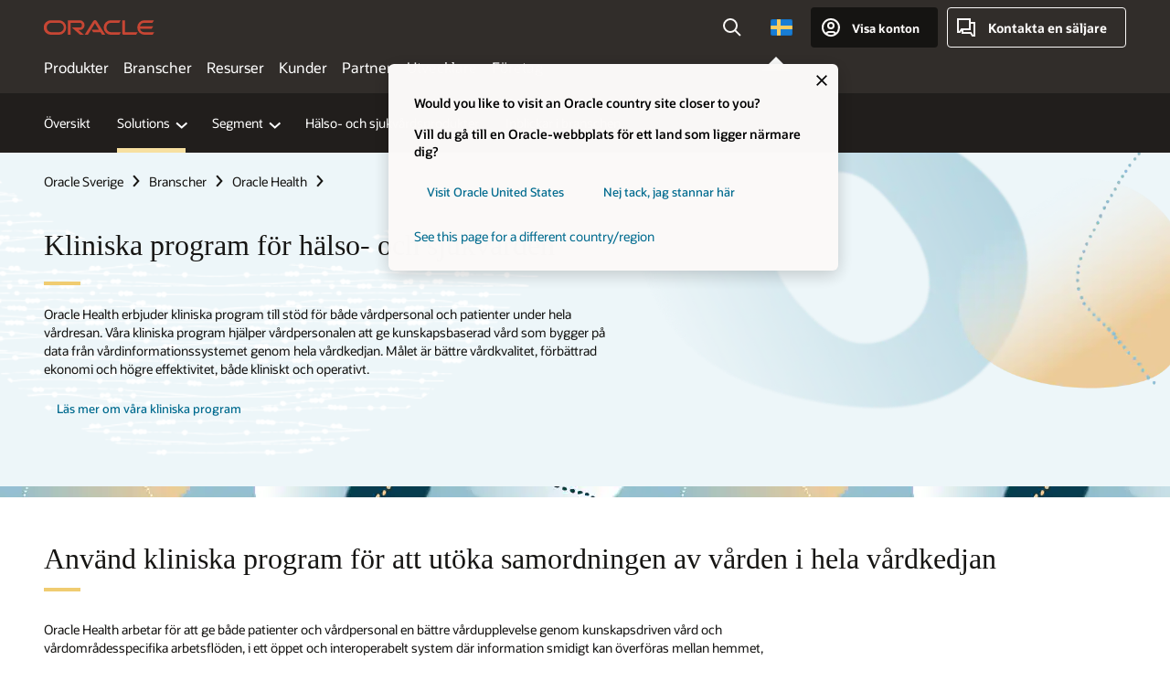

--- FILE ---
content_type: text/html; charset=UTF-8
request_url: https://www.oracle.com/se/health/clinical-applications/
body_size: 16393
content:
<!DOCTYPE html>
<html lang="sv-SE" class="no-js"><!-- start : Framework/Redwood2 -->
<!-- start : ocom/common/global/components/framework/head -->
<head>
<!-- start : ocom/common/global/components/head -->
<title>Kliniska program | Oracle Health | Oracle Sverige</title>
<meta name="Title" content="Kliniska program | Oracle Health | Oracle Sverige">
<meta name="Description" content="Läs mer om hur Oracle Healths kliniska program kan hjälpa vårdorganisationer att skapa arbetsflöden och samordna vården mellan olika vårdinrättningar. Kom igång redan i dag.">
<meta name="Keywords" content="kliniska program">
<meta name="siteid" content="se">
<meta name="countryid" content="SE">
<meta name="robots" content="index, follow">
<meta name="country" content="Sweden">
<meta name="region" content="europe">
<meta name="Language" content="sv">
<meta name="Updated Date" content="2023-09-06T16:43:00Z">
<meta name="page_type" content="Pillar-Overview">
<script type="text/javascript">
var pageData = pageData || {};
//page info
pageData.pageInfo = pageData.pageInfo || {};
pageData.pageInfo.language = "sv";
pageData.pageInfo.country = "Sweden";
pageData.pageInfo.region = "europe";
pageData.pageInfo.pageTitle = "Kliniska program | Oracle Health";
pageData.pageInfo.description = "Läs mer om hur Oracle Healths kliniska program kan hjälpa vårdorganisationer att skapa arbetsflöden och samordna vården mellan olika vårdinrättningar. Kom igång redan i dag.";
pageData.pageInfo.keywords = "kliniska program";
pageData.pageInfo.siteId = "se";
pageData.pageInfo.countryId = "SE";
pageData.pageInfo.updatedDate = "2023-09-06T16:43:00Z";
</script>
<!-- start : ocom/common/global/components/seo-taxonomy-meta-data-->
<script type="text/javascript">
var pageData = pageData || {};
//taxonmy
pageData.taxonomy = pageData.taxonomy || {};
pageData.taxonomy.productServices = [];
pageData.taxonomy.industry = [];
pageData.taxonomy.region = [];
pageData.taxonomy.contentType = [];
pageData.taxonomy.buyersJourney = [];
pageData.taxonomy.revenue = [];
pageData.taxonomy.title = [];
pageData.taxonomy.audience = [];
pageData.taxonomy.persona = [];
</script>
<!-- end : ocom/common/global/components/seo-taxonomy-meta-data-->
<!-- start : ocom/common/global/components/social-media-meta-tags --><!-- F13v0 -->
<meta property="og:title" content="Oracle Health. Bättre vård för en bättre hälsa."/>
<meta property="og:description" content="Intuitiva, säkra och intelligenta verktyg som ger bättre tillgång till vård, förbättrar beslutsunderlag, sänker kostnaderna och räddar liv."/>
<meta property="og:image" content="https://www.oracle.com/a/ocom/img/social-og-oracle-health-1200x630.jpg"/>
<!-- /F13v0 -->
<!-- F13v1 -->
<meta name="twitter:card" content="summary">
<meta name="twitter:title" content="Oracle Health. Bättre vård för en bättre hälsa.">
<meta name="twitter:description" content="Intuitiva, säkra och intelligenta verktyg som ger bättre tillgång till vård, förbättrar beslutsunderlag, sänker kostnaderna och räddar liv.">
<meta name="twitter:image" content="https://www.oracle.com/a/ocom/img/social-og-oracle-health-1200x1200.jpg">
<!-- /F13v1 -->
<!-- end : ocom/common/global/components/social-media-meta-tags -->
<!-- start : ocom/common/global/components/seo-hreflang-meta-tags --><link rel="canonical" href="https://www.oracle.com/se/health/clinical-applications/" />
<link rel="alternate" hreflang="en-US" href="https://www.oracle.com/health/clinical-applications/" />
<link rel="alternate" hreflang="pt-BR" href="https://www.oracle.com/br/health/clinical-applications/" />
<link rel="alternate" hreflang="zh-CN" href="https://www.oracle.com/cn/health/clinical-applications/" />
<link rel="alternate" hreflang="de-DE" href="https://www.oracle.com/de/health/clinical-applications/" />
<link rel="alternate" hreflang="fr-FR" href="https://www.oracle.com/fr/health/clinical-applications/" />
<link rel="alternate" hreflang="en-IN" href="https://www.oracle.com/in/health/clinical-applications/" />
<link rel="alternate" hreflang="ja-JP" href="https://www.oracle.com/jp/health/clinical-applications/" />
<link rel="alternate" hreflang="en-GB" href="https://www.oracle.com/uk/health/clinical-applications/" />
<link rel="alternate" hreflang="en-AE" href="https://www.oracle.com/ae/health/clinical-applications/" />
<link rel="alternate" hreflang="ar-AE" href="https://www.oracle.com/ae-ar/health/clinical-applications/" />
<link rel="alternate" hreflang="es-AR" href="https://www.oracle.com/latam/health/clinical-applications/"/>
<link rel="alternate" hreflang="en-AU" href="https://www.oracle.com/au/health/clinical-applications/" />
<link rel="alternate" hreflang="en-CA" href="https://www.oracle.com/ca-en/health/clinical-applications/" />
<link rel="alternate" hreflang="fr-CA" href="https://www.oracle.com/ca-fr/health/clinical-applications/" />
<link rel="alternate" hreflang="de-CH" href="https://www.oracle.com/ch-de/health/clinical-applications/" />
<link rel="alternate" hreflang="fr-CH" href="https://www.oracle.com/fr/health/clinical-applications/"/>
<link rel="alternate" hreflang="es-CL" href="https://www.oracle.com/latam/health/clinical-applications/"/>
<link rel="alternate" hreflang="es-CO" href="https://www.oracle.com/latam/health/clinical-applications/"/>
<link rel="alternate" hreflang="es-ES" href="https://www.oracle.com/es/health/clinical-applications/" />
<link rel="alternate" hreflang="en-HK" href="https://www.oracle.com/apac/health/clinical-applications/"/>
<link rel="alternate" hreflang="it-IT" href="https://www.oracle.com/it/health/clinical-applications/" />
<link rel="alternate" hreflang="ko-KR" href="https://www.oracle.com/kr/health/clinical-applications/" />
<link rel="alternate" hreflang="es-MX" href="https://www.oracle.com/latam/health/clinical-applications/"/>
<link rel="alternate" hreflang="nl-NL" href="https://www.oracle.com/nl/health/clinical-applications/" />
<link rel="alternate" hreflang="en-SA" href="https://www.oracle.com/sa/health/clinical-applications/" />
<link rel="alternate" hreflang="ar-SA" href="https://www.oracle.com/sa-ar/health/clinical-applications/" />
<link rel="alternate" hreflang="en-SG" href="https://www.oracle.com/asean/health/clinical-applications/"/>
<link rel="alternate" hreflang="zh-TW" href="https://www.oracle.com/tw/health/clinical-applications/" />
<link rel="alternate" hreflang="cs-CZ" href="https://www.oracle.com/europe/health/clinical-applications/"/>
<link rel="alternate" hreflang="en-ID" href="https://www.oracle.com/asean/health/clinical-applications/"/>
<link rel="alternate" hreflang="en-IE" href="https://www.oracle.com/europe/health/clinical-applications/"/>
<link rel="alternate" hreflang="en-IL" href="https://www.oracle.com/il-en/health/clinical-applications/" />
<link rel="alternate" hreflang="en-MY" href="https://www.oracle.com/asean/health/clinical-applications/"/>
<link rel="alternate" hreflang="es-PE" href="https://www.oracle.com/latam/health/clinical-applications/"/>
<link rel="alternate" hreflang="en-PH" href="https://www.oracle.com/asean/health/clinical-applications/"/>
<link rel="alternate" hreflang="pl-PL" href="https://www.oracle.com/pl/health/clinical-applications/" />
<link rel="alternate" hreflang="pt-PT" href="https://www.oracle.com/europe/health/clinical-applications/"/>
<link rel="alternate" hreflang="ro-RO" href="https://www.oracle.com/europe/health/clinical-applications/"/>
<link rel="alternate" hreflang="sv-SE" href="https://www.oracle.com/se/health/clinical-applications/" />
<link rel="alternate" hreflang="tr-TR" href="https://www.oracle.com/tr/health/clinical-applications/" />
<link rel="alternate" hreflang="en-ZA" href="https://www.oracle.com/africa/health/clinical-applications/"/>
<link rel="alternate" hreflang="de-AT" href="https://www.oracle.com/de/health/clinical-applications/"/>
<link rel="alternate" hreflang="en-BA" href="https://www.oracle.com/europe/health/clinical-applications/"/>
<link rel="alternate" hreflang="en-BD" href="https://www.oracle.com/apac/health/clinical-applications/"/>
<link rel="alternate" hreflang="en-BE" href="https://www.oracle.com/europe/health/clinical-applications/"/>
<link rel="alternate" hreflang="bg-BG" href="https://www.oracle.com/europe/health/clinical-applications/"/>
<link rel="alternate" hreflang="en-BH" href="https://www.oracle.com/middleeast/health/clinical-applications/"/>
<link rel="alternate" hreflang="ar-BH" href="https://www.oracle.com/middleeast-ar/health/clinical-applications/"/>
<link rel="alternate" hreflang="en-BZ" href="https://www.oracle.com/bz/health/clinical-applications/" />
<link rel="alternate" hreflang="es-CR" href="https://www.oracle.com/latam/health/clinical-applications/"/>
<link rel="alternate" hreflang="en-CY" href="https://www.oracle.com/europe/health/clinical-applications/"/>
<link rel="alternate" hreflang="da-DK" href="https://www.oracle.com/europe/health/clinical-applications/"/>
<link rel="alternate" hreflang="fr-DZ" href="https://www.oracle.com/africa-fr/health/clinical-applications/"/>
<link rel="alternate" hreflang="en-EE" href="https://www.oracle.com/europe/health/clinical-applications/"/>
<link rel="alternate" hreflang="en-EG" href="https://www.oracle.com/middleeast/health/clinical-applications/"/>
<link rel="alternate" hreflang="ar-EG" href="https://www.oracle.com/middleeast-ar/health/clinical-applications/"/>
<link rel="alternate" hreflang="fi-FI" href="https://www.oracle.com/europe/health/clinical-applications/"/>
<link rel="alternate" hreflang="en-GH" href="https://www.oracle.com/africa/health/clinical-applications/"/>
<link rel="alternate" hreflang="el-GR" href="https://www.oracle.com/europe/health/clinical-applications/"/>
<link rel="alternate" hreflang="hr-HR" href="https://www.oracle.com/europe/health/clinical-applications/"/>
<link rel="alternate" hreflang="hu-HU" href="https://www.oracle.com/europe/health/clinical-applications/"/>
<link rel="alternate" hreflang="en-JO" href="https://www.oracle.com/middleeast/health/clinical-applications/"/>
<link rel="alternate" hreflang="ar-JO" href="https://www.oracle.com/middleeast-ar/health/clinical-applications/"/>
<link rel="alternate" hreflang="en-KE" href="https://www.oracle.com/africa/health/clinical-applications/"/>
<link rel="alternate" hreflang="en-KW" href="https://www.oracle.com/middleeast/health/clinical-applications/"/>
<link rel="alternate" hreflang="ar-KW" href="https://www.oracle.com/middleeast-ar/health/clinical-applications/"/>
<link rel="alternate" hreflang="en-LK" href="https://www.oracle.com/apac/health/clinical-applications/"/>
<link rel="alternate" hreflang="en-LU" href="https://www.oracle.com/europe/health/clinical-applications/"/>
<link rel="alternate" hreflang="lv-LV" href="https://www.oracle.com/europe/health/clinical-applications/"/>
<link rel="alternate" hreflang="fr-MA" href="https://www.oracle.com/africa-fr/health/clinical-applications/"/>
<link rel="alternate" hreflang="en-NG" href="https://www.oracle.com/africa/health/clinical-applications/"/>
<link rel="alternate" hreflang="no-NO" href="https://www.oracle.com/europe/health/clinical-applications/"/>
<link rel="alternate" hreflang="en-NZ" href="https://www.oracle.com/nz/health/clinical-applications/" />
<link rel="alternate" hreflang="en-QA" href="https://www.oracle.com/middleeast/health/clinical-applications/"/>
<link rel="alternate" hreflang="ar-QA" href="https://www.oracle.com/middleeast-ar/health/clinical-applications/"/>
<link rel="alternate" hreflang="sr-RS" href="https://www.oracle.com/europe/health/clinical-applications/"/>
<link rel="alternate" hreflang="sl-SI" href="https://www.oracle.com/europe/health/clinical-applications/"/>
<link rel="alternate" hreflang="sk-SK" href="https://www.oracle.com/europe/health/clinical-applications/"/>
<link rel="alternate" hreflang="fr-SN" href="https://www.oracle.com/africa-fr/health/clinical-applications/"/>
<link rel="alternate" hreflang="en-TH" href="https://www.oracle.com/asean/health/clinical-applications/"/>
<link rel="alternate" hreflang="uk-UA" href="https://www.oracle.com/ua/health/clinical-applications/" />
<link rel="alternate" hreflang="es-UY" href="https://www.oracle.com/latam/health/clinical-applications/"/>
<link rel="alternate" hreflang="en-VN" href="https://www.oracle.com/asean/health/clinical-applications/"/>
<link rel="alternate" hreflang="lt-LT" href="https://www.oracle.com/lt/health/clinical-applications/" />
<meta name="altpages" content="br,cn,de,fr,in,jp,uk,ae,ae-ar,ar,au,ca-en,ca-fr,ch-de,ch-fr,cl,co,es,hk,it,kr,mx,nl,sa,sa-ar,sg,tw,cz,id,ie,il-en,my,pe,ph,pl,pt,ro,se,tr,za,at,ba,bd,be,bg,bh,bh-ar,bz,cr,cy,dk,dz,ee,eg,eg-ar,fi,gh,gr,hr,hu,jo,jo-ar,ke,kw,kw-ar,lk,lu,lv,ma,ng,no,nz,qa,qa-ar,rs,si,sk,sn,th,ua,uy,vn,lt">
<script type="text/javascript">
var pageData = pageData || {};
//page info
pageData.pageInfo = pageData.pageInfo || {};
pageData.pageInfo.altPages = "br,cn,de,fr,in,jp,uk,ae,ae-ar,ar,au,ca-en,ca-fr,ch-de,ch-fr,cl,co,es,hk,it,kr,mx,nl,sa,sa-ar,sg,tw,cz,id,ie,il-en,my,pe,ph,pl,pt,ro,se,tr,za,at,ba,bd,be,bg,bh,bh-ar,bz,cr,cy,dk,dz,ee,eg,eg-ar,fi,gh,gr,hr,hu,jo,jo-ar,ke,kw,kw-ar,lk,lu,lv,ma,ng,no,nz,qa,qa-ar,rs,si,sk,sn,th,ua,uy,vn,lt";
</script>
<!-- end : ocom/common/global/components/seo-hreflang-meta-tags -->
<!-- end : ocom/common/global/components/head -->
<meta name="viewport" content="width=device-width, initial-scale=1">
<meta http-equiv="Content-Type" content="text/html; charset=utf-8">
<!-- start : ocom/common/global/components/framework/layoutAssetHeadInfo -->
<!-- Container/Display Start -->
<!-- BEGIN: oWidget_C/_Raw-Text/Display -->
<link rel="dns-prefetch" href="https://dc.oracleinfinity.io" crossOrigin="anonymous" />
<link rel="dns-prefetch" href="https://oracle.112.2o7.net" crossOrigin="anonymous" />
<link rel="dns-prefetch" href="https://s.go-mpulse.net" crossOrigin="anonymous" />
<link rel="dns-prefetch" href="https://c.go-mpulse.net" crossOrigin="anonymous" />
<link rel="preconnect" href="https://tms.oracle.com/" crossOrigin="anonymous" />
<link rel="preconnect" href="https://tags.tiqcdn.com/" crossOrigin="anonymous" />
<link rel="preconnect" href="https://consent.trustarc.com" crossOrigin="anonymous" />
<link rel="preconnect" href="https://d.oracleinfinity.io" crossOrigin="anonymous" />
<link rel="preload" href="https://www.oracle.com/asset/web/fonts/oraclesansvf.woff2" as="font" crossOrigin="anonymous" type="font/woff2" />
<link rel="preload" href="https://www.oracle.com/asset/web/fonts/redwoodicons.woff2" as="font" crossorigin="anonymous" type="font/woff2">
<!-- END: oWidget_C/_Raw-Text/Display -->
<!-- Container/Display end -->
<!-- Container/Display Start -->
<!-- BEGIN: oWidget_C/_Raw-Text/Display -->
<!-- BEGIN CSS/JS -->
<style>
body{margin:0}
.f20w1 > section{opacity:0;filter:opacity(0%)}
.f20w1 > div{opacity:0;filter:opacity(0%)}
.f20w1 > nav{opacity:0;filter:opacity(0%)}
</style>
<script>
!function(){
var d=document.documentElement;d.className=d.className.replace(/no-js/,'js');
if(document.location.href.indexOf('betamode=') > -1) document.write('<script src="/asset/web/js/ocom-betamode.js"><\/script>');
}();
</script>
<link data-wscss href="/asset/web/css/redwood-base.css" rel="preload" as="style" onload="this.rel='stylesheet';" onerror="this.rel='stylesheet'">
<link data-wscss href="/asset/web/css/redwood-styles.css" rel="preload" as="style" onload="this.rel='stylesheet';" onerror="this.rel='stylesheet'">
<noscript>
<link href="/asset/web/css/redwood-base.css" rel="stylesheet">
<link href="/asset/web/css/redwood-styles.css" rel="stylesheet">
</noscript>
<link data-wsjs data-reqjq href="/asset/web/js/redwood-base.js" rel="preload" as="script">
<link data-wsjs data-reqjq href="/asset/web/js/redwood-lib.js" rel="preload" as="script">
<script data-wsjs src="/asset/web/js/jquery-min.js" async onload="$('head link[data-reqjq][rel=preload]').each(function(){var a = document.createElement('script');a.async=false;a.src=$(this).attr('href');this.parentNode.insertBefore(a, this);});$(function(){$('script[data-reqjq][data-src]').each(function(){this.async=true;this.src=$(this).data('src');});});"></script>
<!-- END CSS/JS -->
<!-- END: oWidget_C/_Raw-Text/Display -->
<!-- Container/Display end -->
<!-- Container/Display Start -->
<!-- BEGIN: oWidget_C/_Raw-Text/Display -->
<!-- www-us HeadAdminContainer -->
<link rel="icon" href="https://www.oracle.com/asset/web/favicons/favicon-32.png" sizes="32x32">
<link rel="icon" href="https://www.oracle.com/asset/web/favicons/favicon-128.png" sizes="128x128">
<link rel="icon" href="https://www.oracle.com/asset/web/favicons/favicon-192.png" sizes="192x192">
<link rel="apple-touch-icon" href="https://www.oracle.com/asset/web/favicons/favicon-120.png" sizes="120x120">
<link rel="apple-touch-icon" href="https://www.oracle.com/asset/web/favicons/favicon-152.png" sizes="152x152">
<link rel="apple-touch-icon" href="https://www.oracle.com/asset/web/favicons/favicon-180.png" sizes="180x180">
<meta name="msapplication-TileColor" content="#fcfbfa"/>
<meta name="msapplication-square70x70logo" content="favicon-128.png"/>
<meta name="msapplication-square150x150logo" content="favicon-270.png"/>
<meta name="msapplication-TileImage" content="favicon-270.png"/>
<meta name="msapplication-config" content="none"/>
<meta name="referrer" content="no-referrer-when-downgrade"/>
<style>
#oReactiveChatContainer1 { display:none;}
</style>
<!--Tealium embed code Start -->
<script src="https://tms.oracle.com/main/prod/utag.sync.js"></script>
<!-- Loading script asynchronously -->
<script type="text/javascript">
(function(a,b,c,d){
if(location.href.indexOf("tealium=dev") == -1) {
a='https://tms.oracle.com/main/prod/utag.js';
} else {
a='https://tms.oracle.com/main/dev/utag.js';
}
b=document;c='script';d=b.createElement(c);d.src=a;d.type='text/java'+c;d.async=true;
a=b.getElementsByTagName(c)[0];a.parentNode.insertBefore(d,a);
})();
</script>
<!--Tealium embed code End-->
<!-- END: oWidget_C/_Raw-Text/Display -->
<!-- Container/Display end -->
<!-- end : ocom/common/global/components/framework/layoutAssetHeadInfo -->

<script>(window.BOOMR_mq=window.BOOMR_mq||[]).push(["addVar",{"rua.upush":"false","rua.cpush":"false","rua.upre":"false","rua.cpre":"false","rua.uprl":"false","rua.cprl":"false","rua.cprf":"false","rua.trans":"SJ-5cf693c1-67d2-4c55-85d8-e3257ba2f9cb","rua.cook":"false","rua.ims":"false","rua.ufprl":"false","rua.cfprl":"true","rua.isuxp":"false","rua.texp":"norulematch","rua.ceh":"false","rua.ueh":"false","rua.ieh.st":"0"}]);</script>
                              <script>!function(e){var n="https://s.go-mpulse.net/boomerang/";if("False"=="True")e.BOOMR_config=e.BOOMR_config||{},e.BOOMR_config.PageParams=e.BOOMR_config.PageParams||{},e.BOOMR_config.PageParams.pci=!0,n="https://s2.go-mpulse.net/boomerang/";if(window.BOOMR_API_key="DXNLE-YBWWY-AR74T-WMD99-77VRA",function(){function e(){if(!o){var e=document.createElement("script");e.id="boomr-scr-as",e.src=window.BOOMR.url,e.async=!0,i.parentNode.appendChild(e),o=!0}}function t(e){o=!0;var n,t,a,r,d=document,O=window;if(window.BOOMR.snippetMethod=e?"if":"i",t=function(e,n){var t=d.createElement("script");t.id=n||"boomr-if-as",t.src=window.BOOMR.url,BOOMR_lstart=(new Date).getTime(),e=e||d.body,e.appendChild(t)},!window.addEventListener&&window.attachEvent&&navigator.userAgent.match(/MSIE [67]\./))return window.BOOMR.snippetMethod="s",void t(i.parentNode,"boomr-async");a=document.createElement("IFRAME"),a.src="about:blank",a.title="",a.role="presentation",a.loading="eager",r=(a.frameElement||a).style,r.width=0,r.height=0,r.border=0,r.display="none",i.parentNode.appendChild(a);try{O=a.contentWindow,d=O.document.open()}catch(_){n=document.domain,a.src="javascript:var d=document.open();d.domain='"+n+"';void(0);",O=a.contentWindow,d=O.document.open()}if(n)d._boomrl=function(){this.domain=n,t()},d.write("<bo"+"dy onload='document._boomrl();'>");else if(O._boomrl=function(){t()},O.addEventListener)O.addEventListener("load",O._boomrl,!1);else if(O.attachEvent)O.attachEvent("onload",O._boomrl);d.close()}function a(e){window.BOOMR_onload=e&&e.timeStamp||(new Date).getTime()}if(!window.BOOMR||!window.BOOMR.version&&!window.BOOMR.snippetExecuted){window.BOOMR=window.BOOMR||{},window.BOOMR.snippetStart=(new Date).getTime(),window.BOOMR.snippetExecuted=!0,window.BOOMR.snippetVersion=12,window.BOOMR.url=n+"DXNLE-YBWWY-AR74T-WMD99-77VRA";var i=document.currentScript||document.getElementsByTagName("script")[0],o=!1,r=document.createElement("link");if(r.relList&&"function"==typeof r.relList.supports&&r.relList.supports("preload")&&"as"in r)window.BOOMR.snippetMethod="p",r.href=window.BOOMR.url,r.rel="preload",r.as="script",r.addEventListener("load",e),r.addEventListener("error",function(){t(!0)}),setTimeout(function(){if(!o)t(!0)},3e3),BOOMR_lstart=(new Date).getTime(),i.parentNode.appendChild(r);else t(!1);if(window.addEventListener)window.addEventListener("load",a,!1);else if(window.attachEvent)window.attachEvent("onload",a)}}(),"".length>0)if(e&&"performance"in e&&e.performance&&"function"==typeof e.performance.setResourceTimingBufferSize)e.performance.setResourceTimingBufferSize();!function(){if(BOOMR=e.BOOMR||{},BOOMR.plugins=BOOMR.plugins||{},!BOOMR.plugins.AK){var n="true"=="true"?1:0,t="",a="aoe5saaxgyvem2lx3nta-f-bf173ce39-clientnsv4-s.akamaihd.net",i="false"=="true"?2:1,o={"ak.v":"39","ak.cp":"82485","ak.ai":parseInt("604074",10),"ak.ol":"0","ak.cr":11,"ak.ipv":4,"ak.proto":"h2","ak.rid":"a930694a","ak.r":47369,"ak.a2":n,"ak.m":"dscx","ak.n":"essl","ak.bpcip":"3.137.217.0","ak.cport":34878,"ak.gh":"23.208.24.106","ak.quicv":"","ak.tlsv":"tls1.3","ak.0rtt":"","ak.0rtt.ed":"","ak.csrc":"-","ak.acc":"","ak.t":"1769462630","ak.ak":"hOBiQwZUYzCg5VSAfCLimQ==6YQM7E4Z1TN7Bt1xu0HYjINrmw5AbHmcAjC61tc1+gNm/vynwgb/qViOLYXVubpie37vTWpfxHmo3wvjQTKhf6qqqF4ocKx5KO/7OcetOnf7wdUUtn0ZJ5sthuL0uUF/Uvtug7PCv2J2QmCbkcGkOAyWGsmdvHj/OnGah7DejMqUhxDYvO/DnmTxvCdnAYYRUsWJreouDVPfO0G/hv425sFCtC/3obnGBQqPMCa6DYP08DOCqQ1HYjR48Rz2zv8ezgVmkChb6nlQGC6Nys6ZrS8JvPyiiutSp2c+wrmJ8LEE7jtN2a09oygX9fq+kQrF7+8vg/wS2PjP1OkxsfiCdGQfdbHTFSfs0/LNvi4RQL9SyvzH+prBtuHB2Saprmc5Ls1QQolBS5cRV5uzKAw/xOvuQlCZZuke5ImsiNm+qIA=","ak.pv":"517","ak.dpoabenc":"","ak.tf":i};if(""!==t)o["ak.ruds"]=t;var r={i:!1,av:function(n){var t="http.initiator";if(n&&(!n[t]||"spa_hard"===n[t]))o["ak.feo"]=void 0!==e.aFeoApplied?1:0,BOOMR.addVar(o)},rv:function(){var e=["ak.bpcip","ak.cport","ak.cr","ak.csrc","ak.gh","ak.ipv","ak.m","ak.n","ak.ol","ak.proto","ak.quicv","ak.tlsv","ak.0rtt","ak.0rtt.ed","ak.r","ak.acc","ak.t","ak.tf"];BOOMR.removeVar(e)}};BOOMR.plugins.AK={akVars:o,akDNSPreFetchDomain:a,init:function(){if(!r.i){var e=BOOMR.subscribe;e("before_beacon",r.av,null,null),e("onbeacon",r.rv,null,null),r.i=!0}return this},is_complete:function(){return!0}}}}()}(window);</script></head><!-- end : ocom/common/global/components/framework/head -->
<!-- start : ocom/common/global/components/redwood/layoutAssetStartBodyInfo -->
<body class="f20 f20v0 rwtheme-sky">
<!-- Container/Display Start -->
<!-- BEGIN: oWidget_C/_Raw-Text/Display -->
<!-- www-us StartBodyAdminContainer -->
<!-- END: oWidget_C/_Raw-Text/Display -->
<!-- Container/Display end -->
<div class="f20w1">
<!-- Dispatcher:null -->
<!-- BEGIN: oWidget_C/_Raw-Text/Display -->
<!-- U30v3 -->
<style>
#u30{opacity:1 !important;filter:opacity(100%) !important;position:sticky;top:0}
.u30v3{background:#3a3632;height:50px;overflow:hidden;border-top:5px solid #3a3632;border-bottom:5px solid #3a3632}
#u30nav,#u30tools{visibility:hidden}
.u30v3 #u30logo {width:121px;height: 44px;display: inline-flex;justify-content: flex-start;}
#u30:not(.u30mobile) .u30-oicn-mobile,#u30.u30mobile .u30-oicn{display:none}
#u30logo svg{height:auto;align-self:center}
.u30brand{height:50px;display:flex;flex-direction:column;justify-content:center;align-items:flex-start;max-width:1344px;padding:0 48px;margin:0 auto}
.u30brandw1{display:flex;flex-direction:row;color:#fff;text-decoration:none;align-items:center}
@media (max-width:1024px){.u30brand{padding:0 24px}}
#u30skip2,#u30skip2content{transform:translateY(-100%);position:fixed}
.rtl #u30{direction:rtl}
</style>
<section id="u30" class="u30 u30v3 pause searchv2" data-trackas="header">
<div id="u30skip2" aria-expanded="false" tabindex="-1">
<ul>
<li><a id="u30acc" href="/se/corporate/accessibility/">Klicka för att visa vår tillgänglighetspolicy</a></li>
<li><a id="u30skip2c" href="#maincontent">Hoppa till innehåll</a></li>
</ul>
</div>
<div class="u30w1 cwidth" id="u30w1">
<div id="u30brand" class="u30brand">
<div class="u30brandw1">
<a id="u30btitle" href="/se/index.html" data-lbl="logo" aria-label="Home">
<div id="u30logo">
<svg class="u30-oicn-mobile" xmlns="http://www.w3.org/2000/svg" width="32" height="21" viewBox="0 0 32 21"><path fill="#C74634" d="M9.9,20.1c-5.5,0-9.9-4.4-9.9-9.9c0-5.5,4.4-9.9,9.9-9.9h11.6c5.5,0,9.9,4.4,9.9,9.9c0,5.5-4.4,9.9-9.9,9.9H9.9 M21.2,16.6c3.6,0,6.4-2.9,6.4-6.4c0-3.6-2.9-6.4-6.4-6.4h-11c-3.6,0-6.4,2.9-6.4,6.4s2.9,6.4,6.4,6.4H21.2"/></svg>
<svg class="u30-oicn" xmlns="http://www.w3.org/2000/svg"  width="231" height="30" viewBox="0 0 231 30" preserveAspectRatio="xMinYMid"><path fill="#C74634" d="M99.61,19.52h15.24l-8.05-13L92,30H85.27l18-28.17a4.29,4.29,0,0,1,7-.05L128.32,30h-6.73l-3.17-5.25H103l-3.36-5.23m69.93,5.23V0.28h-5.72V27.16a2.76,2.76,0,0,0,.85,2,2.89,2.89,0,0,0,2.08.87h26l3.39-5.25H169.54M75,20.38A10,10,0,0,0,75,.28H50V30h5.71V5.54H74.65a4.81,4.81,0,0,1,0,9.62H58.54L75.6,30h8.29L72.43,20.38H75M14.88,30H32.15a14.86,14.86,0,0,0,0-29.71H14.88a14.86,14.86,0,1,0,0,29.71m16.88-5.23H15.26a9.62,9.62,0,0,1,0-19.23h16.5a9.62,9.62,0,1,1,0,19.23M140.25,30h17.63l3.34-5.23H140.64a9.62,9.62,0,1,1,0-19.23h16.75l3.38-5.25H140.25a14.86,14.86,0,1,0,0,29.71m69.87-5.23a9.62,9.62,0,0,1-9.26-7h24.42l3.36-5.24H200.86a9.61,9.61,0,0,1,9.26-7h16.76l3.35-5.25h-20.5a14.86,14.86,0,0,0,0,29.71h17.63l3.35-5.23h-20.6" transform="translate(-0.02 0)" /></svg>
</div>
</a>
</div>
</div>
<div id="u30nav" class="u30nav" data-closetxt="Stäng meny" data-trackas="menu">
<nav id="u30navw1" aria-label="Huvudmeny">
<button data-lbl="products" data-navtarget="products" aria-controls="products" aria-expanded="false" class="u30navitem">Produkter</button>
<button data-lbl="industries" data-navtarget="industries" aria-controls="industries" aria-expanded="false" class="u30navitem">Branscher</button>
<button data-lbl="resources" data-navtarget="resources" aria-controls="resources" aria-expanded="false" class="u30navitem">Resurser</button>
<button data-lbl="customers" data-navtarget="customers" aria-controls="customers" aria-expanded="false" class="u30navitem">Kunder</button>
<button data-lbl="partners" data-navtarget="partners" aria-controls="partners" aria-expanded="false" class="u30navitem">Partner</button>
<button data-lbl="developers" data-navtarget="developers" aria-controls="developers" aria-expanded="false" class="u30navitem">Utvecklare</button>
<button data-lbl="company" data-navtarget="company" aria-controls="company" aria-expanded="false" class="u30navitem">Företag</button>
</nav>
</div>
<div id="u30tools" class="u30tools">
<div id="u30search">
<div id="u30searchw1">
<div id="u30searchw2">
<form name="u30searchForm" id="u30searchForm" data-contentpaths="/content/Web/Shared/Auto-Suggest Panel Event" method="get" action="https://search.oracle.com/se/results">
<div class="u30s1">
<button id="u30closesearch" aria-label="Stäng sökning" type="button">
<span>Stäng sökning</span>
<svg width="9" height="14" viewBox="0 0 9 14" fill="none" xmlns="http://www.w3.org/2000/svg"><path d="M8 13L2 7L8 1" stroke="#161513" stroke-width="2"/></svg>
</button>
<span class="u30input">
<div class="u30inputw1">
<input id="u30input" name="q" value="" type="text" placeholder="Sök" autocomplete="off" aria-autocomplete="both" aria-label="Sök på Oracle.com" role="combobox" aria-expanded="false" aria-haspopup="listbox" aria-controls="u30searchw3">
</div>
<input type="hidden" name="size" value="10">
<input type="hidden" name="page" value="1">
<input type="hidden" name="tab" value="all">
<span id="u30searchw3title" class="u30visually-hidden">Sök på Oracle.com</span>
<div id="u30searchw3" data-pagestitle="FÖRESLAGNA LÄNKAR" data-autosuggesttitle="FÖRESLAGNA SÖKNINGAR" data-allresultstxt="Alla resultat för" data-allsearchpath="https://search.oracle.com/se/results?q=u30searchterm&size=10&page=1&tab=all" role="listbox" aria-labelledby="u30searchw3title">
<ul id="u30quicklinks" class="autocomplete-items" role="group" aria-labelledby="u30quicklinks-title">
<li role="presentation" class="u30auto-title" id="u30quicklinks-title">SNABBLÄNKAR</li>
<li role="option"><a href="/se/cloud/" data-lbl="quick-links:oci">Oracle Cloud Infrastructure</a></li>
<li role="option"><a href="/se/applications/" data-lbl="quick-links:applications">Oracle Fusion Cloud Applications</a></li>
<li role="option"><a href="/se/database/technologies/" data-lbl="quick-links:database">Oracle Database</a></li>
<li role="option"><a href="/se/java/technologies/downloads/" data-lbl="quick-links:download-java">Ladda ned Java</a></li>
<li role="option"><a href="/se/careers/" data-lbl="quick-links:careers">Karriär hos Oracle</a></li>
</ul>
</div>
<span class="u30submit">
<input class="u30searchbttn" type="submit" value="Skicka sökning">
</span>
<button id="u30clear" type="reset" aria-label="Clear Search">
<svg width="20" height="20" viewBox="0 0 20 20" aria-hidden="true" fill="none" xmlns="http://www.w3.org/2000/svg"><path d="M7 7L13 13M7 13L13 7M19 10C19 14.9706 14.9706 19 10 19C5.02944 19 1 14.9706 1 10C1 5.02944 5.02944 1 10 1C14.9706 1 19 5.02944 19 10Z" stroke="#161513" stroke-width="2"/></svg>
</button>
</span>
</div>
</form>
<div id="u30announce" data-alerttxt="förslag hittades, navigera med upp- och nedpilarna" class="u30visually-hidden" aria-live="polite"></div>
</div>
</div>
<button class="u30searchBtn" id="u30searchBtn" type="button" aria-label="Öppna sökfältet" aria-expanded="false">
<span>Sök</span>
<svg xmlns="http://www.w3.org/2000/svg" viewBox="0 0 24 24" width="24" height="24"><path d="M15,15l6,6M17,10a7,7,0,1,1-7-7A7,7,0,0,1,17,10Z"/></svg>
</button>
</div>
<!-- ACS -->
<span id="ac-flag">
<a class="flag-focus" href="/se/countries-list.html#countries" data-ajax="true" rel="lightbox" role="button">
<span class="sr-only">Country</span>
<img class="flag-image" src="" alt=""/>
<svg class="default-globe" alt="Country" width="20" height="20" viewBox="0 0 20 20" fill="none" xmlns="http://www.w3.org/2000/svg" xmlns:xlink="http://www.w3.org/1999/xlink">
<rect width="20" height="20" fill="url(#pattern0)"/>
<defs>
<pattern id="pattern0" patternContentUnits="objectBoundingBox" width="1" height="1">
<use xlink:href="#image0_1_1830" transform="translate(-0.166667 -0.166667) scale(0.0138889)"/>
</pattern>
<image alt="" id="image0_1_1830" width="96" height="96" xlink:href="[data-uri]"/>
</defs>
</svg>
</a>
</span>
<!-- ACS -->
<div id="u30-profile" class="u30-profile">
<button id="u30-flyout" data-lbl="sign-in-account" aria-expanded="false">
<svg xmlns="http://www.w3.org/2000/svg" viewBox="0 0 24 24" width="24" height="24"><path d="M17,19.51A3,3,0,0,0,14,17H10a3,3,0,0,0-3,2.51m9.92,0a9,9,0,1,0-9.92,0m9.92,0a9,9,0,0,1-9.92,0M15,10a3,3,0,1,1-3-3A3,3,0,0,1,15,10Z"/></svg>
<span class="acttxt">Visa konton</span>
</button>
<div id="u30-profilew1">
<button id="u30actbck" aria-label="Utfällbar meny för kontostängning"><span class="u30actbcktxt">Tillbaka</span></button>
<div class="u30-profilew2">
<span class="u30acttitle">Molnkonto</span>
<a href="/se/cloud/sign-in.html" class="u30darkcta u30cloudbg" data-lbl="sign-in-to-cloud">Logga in i molnet</a>
<a href="/se/cloud/free/" class="u30lightcta" data-lbl="try-free-cloud-trial">Registrera dig för Free Cloud Tier</a>
</div>
<span class="u30acttitle">Oracle-konto</span>
<ul class="u30l-out">
<li><a href="https://www.oracle.com/webapps/redirect/signon?nexturl=" data-lbl="profile:sign-in-account" class="u30darkcta">Logga in</a></li>
<li><a href="https://profile.oracle.com/myprofile/account/create-account.jspx" data-lbl="profile:create-account" class="u30lightcta">Skapa ett konto</a></li>
</ul>
<ul class="u30l-in">
<li><a href="/se/corporate/contact/help.html" data-lbl="help">Hjälp</a></li>
<li><a href="javascript:sso_sign_out();" id="u30pfile-sout" data-lbl="signout">Logga ut</a></li>
</ul>
</div>
</div>
<div class="u30-contact">
<a href="/se/corporate/contact/" data-lbl="contact-us" title="Kontakta en säljare"><span>Kontakta en säljare</span></a>
</div>
<a href="/se/global-menu-v2/" id="u30ham" role="button" aria-expanded="false" aria-haspopup="true" aria-controls="u30navw1">
<svg xmlns="http://www.w3.org/2000/svg" width="24" height="24" viewBox="0 0 24 24">
<title>Meny</title>
<path d="M16,4 L2,4" class="p1"></path>
<path d="M2,12 L22,12" class="p2"></path>
<path d="M2,20 L16,20" class="p3"></path>
<path d="M0,12 L24,12" class="p4"></path>
<path d="M0,12 L24,12" class="p5"></path>
</svg>
<span>Meny</span>
</a>
</div>
</div>
<script>
var u30min = [722,352,0,0];
var u30brsz = new ResizeObserver(u30 => {
document.getElementById("u30").classList.remove("u30mobile","u30tablet","u30notitle");
let u30b = document.getElementById("u30brand").offsetWidth,
u30t = document.getElementById("u30tools").offsetWidth ;
u30v = document.getElementById("u30navw1");
u30w = document.getElementById("u30w1").offsetWidth - 48;
if((u30b + u30t) > u30min[0]){
u30min[2] = ((u30b + u30t) > 974) ? u30b + u30t + 96 : u30b + u30t + 48;
}else{
u30min[2] = u30min[0];
}
u30min[3] = ((u30b + 112) > u30min[1]) ? u30min[3] = u30b + 112 : u30min[3] = u30min[1];
u30v.classList.add("u30navchk");
u30min[2] = (u30v.lastElementChild.getBoundingClientRect().right > u30min[2]) ? Math.ceil(u30v.lastElementChild.getBoundingClientRect().right) : u30min[2];
u30v.classList.remove("u30navchk");
if(u30w <= u30min[3]){
document.getElementById("u30").classList.add("u30notitle");
}
if(u30w <= u30min[2]){
document.getElementById("u30").classList.add("u30mobile");
}
});
var u30wrsz = new ResizeObserver(u30 => {
let u30n = document.getElementById("u30navw1").getBoundingClientRect().height,
u30h = u30[0].contentRect.height;
let u30c = document.getElementById("u30").classList,
u30w = document.getElementById("u30w1").offsetWidth - 48,
u30m = "u30mobile",
u30t = "u30tablet";
if(u30c.contains("navexpand") && u30c.contains(u30m) && u30w > u30min[2]){
if(!document.querySelector("button.u30navitem.active")){
document.getElementById("u30ham").click();
}
u30c.remove(u30m);
if(document.getElementById("u30").getBoundingClientRect().height > 80){
u30c.add(u30t);
}else{
u30c.remove(u30t);
}
}else if(u30w <= u30min[2]){
if(getComputedStyle(document.getElementById("u30tools")).visibility != "hidden"){
u30c.add(u30m);
u30c.remove(u30t);
}
}else if(u30n < 30 && u30h > 80){
u30c.add(u30t);
u30c.remove(u30m);
}else if(u30n > 30){
u30c.add(u30m);
u30c.remove(u30t);
}else if(u30n < 30 && u30h <= 80){
u30c.remove(u30m);
if(document.getElementById("u30").getBoundingClientRect().height > 80){
u30c.add(u30t);
}else{
u30c.remove(u30t);
}
}
});
u30brsz.observe(document.getElementById("u30btitle"));
u30wrsz.observe(document.getElementById("u30"));
</script>
</section>
<!-- /U30v3 -->
<!-- END: oWidget_C/_Raw-Text/Display -->
<!-- end : ocom/common/global/components/redwood/layoutAssetStartBodyInfo -->
<!--  Start : ocom/common/global/components/ct12-content-tabs -->
<!-- CT12v0 -->
<nav class="ct12 ct12v0" data-moretxt="More" data-ocomid="ct12">
<div class="ct12w1 cwidth">
<div class="ct12w2">
<ul>
<li><div><a href="/se/health/">Översikt</a></div></li>
<li class="ct12current">
<div>
<span>Solutions</span>
<span class="ct12w6">
<ul>
<li><span><a href="/se/health/clinical-applications/">Kliniska program</a></span></li>
<li><span><a href="/se/health/clinical-financial-operations/">Klinisk och ekonomisk verksamhet</a></span></li>
<li><span><a href="/se/health/consumer-experience/">Individens upplevelse</a></span></li>
<li><span><a href="/se/health/population-health/">Populationshälsa</a></span></li>
<li><span><a href="/se/health/clinical-services-support/">Tjänster och support</a></span></li>
</ul>
</span>
</div>
</li>
<li>
<div>
<span>Segment</span>
<span class="ct12w6">
<ul>
<li><span><a href="/se/financial-services/insurance/healthcare-payers/">Privat hälso- och sjukvård</a></span></li>
<li><span><a href="/se/life-sciences/">Biovetenskap</a></span></li>
</ul>
</span>
</div>
</li>
<li><div><a href="/se/health/products/">Hälso- och sjukvårdsprodukter</a></div></li>
<li><div><a href="/se/health/insights/">Inblickar i branschen</a></div></li>
</ul>
</div>
</div>
</nav>
<!-- /CT12v0 -->
<!--  end : ocom/common/global/components/ct12-content-tabs -->
<!-- widgetType = PageTitleBannerV2 -->
<!-- ptbWidget = true -->
<!-- ptbWidget = true -->
<!-- BEGIN:  oWidget_C/PageTitleBannerV2/Display -->
<!-- RH03v2 -->
<section class="rh03 rh03v3 rw-sky-20bg rw-strip rw-strip-custom" data-bgimg="/a/ocom/img/bgimg01-bgnw-rw-sky-50bg-health.png,/a/ocom/img/bgimg02-bgne-rw-sky-50bg-health.png" data-trackas="rh03" data-ocomid="rh03">
<div class="rh03w1 cwidth">
<div class="rh03bc">
<!--BREADCRUMBS-->
<div class="rh03bc1">
<ol>
<li><a href="/se/index.html">Oracle Sverige</a></li>
<li><a href="/se/industries/">Branscher</a></li>
<li><a href="/se/health/">Oracle Health</a></li>
</ol>
</div>
<!-- breadcrumb schema -->
<!-- Display SEO Metadata -->
<script type="text/javascript">
var pageData = pageData || {};
//page info
pageData.pageInfo = pageData.pageInfo || {};
pageData.pageInfo.breadCrumbs = "Oracle Sverige / Branscher / Oracle Health";
</script>
<script type="application/ld+json">
{
"@context": "https://schema.org",
"@type": "BreadcrumbList",
"itemListElement":
[
{ "@type": "ListItem", "position": 1, "name": "Oracle Sverige", "item": "https://www.oracle.com/se/index.html" },	{ "@type": "ListItem", "position": 2, "name": "Branscher", "item": "https://www.oracle.com/se/industries/" },	{ "@type": "ListItem", "position": 3, "name": "Oracle Health", "item": "https://www.oracle.com/se/health/" }
]
}
</script>
</div>
<!-- Widget - 1 -->
<!-- Dispatcher:null -->
<!-- BEGIN: oWidget_C/_Raw-Text/Display -->
<!-- CONTENT -->
<div class="herotitle rh03twocol">
<div class="rh03col1">
<h1 class="rwaccent-6">Kliniska program för hälso- och sjukvården</h1>
<p class="rh03btxt">Oracle Health erbjuder kliniska program till stöd för både vårdpersonal och patienter under hela vårdresan. Våra kliniska program hjälper vårdpersonalen att ge kunskapsbaserad vård som bygger på data från vårdinformationssystemet genom hela vårdkedjan. Målet är bättre vårdkvalitet, förbättrad ekonomi och högre effektivitet, både kliniskt och operativt. </p>
<div class="obttns">
<div> <a class="eloquaifrm" data-lbl="lightbox-open-clinical-apps-contact-form" data-trackas="rh03-lightbox" data-width="640" href="/se/connect/health/contact-us-form/?flex1=Speak-with-an-expert&flex2=Other&cmid=WWMK230504P00025" rel="lightbox" role="button" title="Kontakta oss om kliniska program">Läs mer om våra kliniska program</a></div>
</div>
</div>
</div>
</div>
<div class="rh03customstrip" data-bgimg="/a/ocom/img/rw-strip-sky.gif"></div>
<!-- /CONTENT -->
<!-- END: oWidget_C/_Raw-Text/Display -->
</div>
</section>
<!-- /RH03v2 -->
<!-- END:  oWidget_C/PageTitleBannerV2/Display -->
<!-- start : ocom/common/global/components/compass/related-widgets -->
<!-- Dispatcher:null -->
<!-- BEGIN: oWidget_C/_Raw-Text/Display -->
<!-- RC30v1 -->
<section class="rc30 rc30v1 cpad rw-theme-00bg" data-trackas="rc30" data-ocomid="rc30" data-a11y="true">
<div class="rc30w1 cwidth">
<header class="rw-ctitle">
<h2 class="rwaccent">Använd kliniska program för att utöka samordningen av vården i hela vårdkedjan</h2>
</header>
<p class="rw-intro">Oracle Health arbetar för att ge både patienter och vårdpersonal en bättre vårdupplevelse genom kunskapsdriven vård och vårdområdesspecifika arbetsflöden, i ett öppet och interoperabelt system där information smidigt kan överföras mellan hemmet, vårdgivaren och samhället.</p>
<p class="rw-intro">De produkter som visas är avsedda som exempel på vad som har tillhandahållits i specifika fall. Varje medicinteknisk produkt är utformad för att följa bestämmelserna i den region där den används. Vi kan dock inte garantera att samma produkt är tillgänglig eller uppfyller kraven i andra specifika regioner. Lokala anpassningar kan behövas för att uppfylla regionala krav.</p>
<div class="rc30w2">
<form class="oform rc30mobnav">
<span class="oform-w1"> <span class="oselect">
<select name="f4">
<option value="#rc30p1">Klinisk programsvit</option>
<option value="#rc30p2">Vårdområden och avdelningar</option>
<option value="#rc30p3">Interoperabilitet</option>
<option value="#rc30p4">Integrerad vård</option>
</select>
</span> </span>
</form>
</div>
<div class="rc30w3">
<div class="rc30w4 rc30pane rc30pane3 rc30pane-bleed rw-neutral-20bg o-bgimg" id="rc30p1" data-bgimg="/a/ocom/img/bgimg02-bgse-resources-03.png">
<div class="col-framework col2">
<div class="col-w1">
<div class="col-item col-title">
<div class="col-item-w1 rc30w14">
<h3 class="rc30t">Klinisk programsvit</h3>
<h5 class="rc30t">Bidrar till ökad effektivitet och ökat välmående hos vårdpersonal</h5>
<p>Oracle Healths kliniska programsvit hjälper vårdteam i hela vårdkedjan att sömlöst dokumentera och ta del av viktiga patientuppgifter, skapa effektiva arbetsflöden och arbeta för en ökad patientsäkerhet.</p>
</div>
</div>
<div class="col-item">
<div class="col-item-w1 rc30w10">
<div class="rc30w5">
<p>Följande ingår i vår kliniska programsvit:</p>
<ul class="odlist">
<li>Kommunikation och samordning</li>
<li>Patientjournal</li>
<li>Anslutbarhet för medicintekniska produkter</li>
<li>Dokumenthantering</li>
<li>Folkhälsorapportering</li>
<li>Remisser</li>
<li>Virtuell vård och observation</li>
</ul>
<ul class="icn-ulist">
<li class="icn-chevronright"><a data-lbl="clinical-suite-lnk" href="/se/health/clinical-suite/">Läs mer om vår kliniska programsvit</a></li>
</ul>
</div>
</div>
</div>
</div>
</div>
</div>
<div class="rc30w4 rc30pane rc30pane3 rc30pane-bleed rw-neutral-20bg o-bgimg" id="rc30p2" data-bgimg="/a/ocom/img/bgimg02-bgse-resources-03.png">
<div class="col-framework col2">
<div class="col-w1">
<div class="col-item col-title">
<div class="col-item-w1 rc30w14">
<h3 class="rc30t">Vårdområden och avdelningar</h3>
<h5 class="rc30t">Hantera komplexiteten inom olika vårdområden och på olika avdelningar</h5>
<p>Organisera vården runt olika vårdområden för en bättre vårdkvalitet, lägre kostnader och högre intäkter. Med våra lösningar kan vårdpersonalen ge kunskapsbaserad vård med stöd av patientuppgifter från vårdinformationssystemet och unika arbetsflöden för alla olika vårdområden och avdelningar i vårdkedjan.</p>
</div>
</div>
<div class="col-item">
<div class="col-item-w1 rc30w10">
<div class="rc30w5">
<p>Våra lösningar för vårdområden och avdelningar omfattar följande:</p>
<ul class="icn-ulist odlist">
<li>Kardiologi</li>
<li>Intensivvård</li>
<li>Akutsjukvård</li>
<li>Bilddiagnostik och radiologi</li>
<li>Infektionskontroll</li>
<li>Laboratorium</li>
</ul>
<ul class="icn-ulist">
<li class="icn-chevronright"><a data-lbl="service-lines-departments-lnk" href="/se/health/service-lines-departments/">Läs mer om våra lösningar för vårdområden och avdelningar </a></li>
</ul>
</div>
</div>
</div>
<div class="col-item">
<div class="col-item-w1 rc30w15">
<div class="rc30w5">
<ul class="icn-ulist odlist">
<br/>
<br/>
<li>Onkologi</li>
<li>Perioperativ vård</li>
<li>Farmaci/apotek</li>
<li>Kvinnohälsa och mödravård</li>
</ul>
</div>
</div>
</div>
</div>
</div>
</div>
<div class="rc30w4 rc30pane rc30pane3 rc30pane-bleed rw-neutral-20bg o-bgimg" id="rc30p3" data-bgimg="/a/ocom/img/bgimg02-bgse-resources-03.png">
<div class="col-framework col2">
<div class="col-w1">
<div class="col-item col-title">
<div class="col-item-w1 rc30w14">
<h3 class="rc30t">Interoperabilitet</h3>
<h5 class="rc30t">Utbyte av och tillgång till data som underlag för vårdbeslut</h5>
<p>Oracle Healths funktioner för interoperabilitet gör att vårdpersonal kan samla in, sortera och organisera data från olika system så att patientuppgifterna blir mer tillgängliga och användbara. Med tillgång till relevanta patientuppgifter, oavsett var de kommer ifrån, kan vårdpersonalen få en mer fullständig bild av patienten och lägga mer tid på själva vården än på tekniken.</p>
<ul class="icn-ulist">
<li class="icn-chevronright"><a data-lbl="interoperability-lnk" href="/se/health/interoperability/overview/">Läs mer om våra lösningars interoperabilitet</a></li>
</ul>
</div>
</div>
<div class="col-item">
<div class="col-item-w1 rc30w10">
<div class="rc30w5"> </div>
</div>
</div>
</div>
</div>
</div>
<div class="rc30w4 rc30pane rc30pane3 rc30pane-bleed rw-neutral-20bg o-bgimg" id="rc30p4" data-bgimg="/a/ocom/img/bgimg02-bgse-resources-03.png">
<div class="col-framework col2">
<div class="col-w1">
<div class="col-item col-title">
<div class="col-item-w1 rc30w14">
<h3 class="rc30t">Integrerad vård</h3>
<h5 class="rc30t"> Lösningar för allt från långtidsvård till psykiatri</h5>
<p>Oracle Health erbjuder robusta arbetsflöden för vårdinrättningar i hela vårdkedjan och kan koppla samman dem till ett ekosystem, där skalbara, verksamhetskritiska system bidrar till en bättre vårdupplevelse.</p>
</div>
</div>
<div class="col-item">
<div class="col-item-w1 rc30w10">
<div class="rc30w5">
<p>Våra lösningar för integrerad vård omfattar följande områden:</p>
<ul class="icn-ulist odlist">
<li>Psykiatri </li>
<li>Långtidsvård</li>
</ul>
<ul class="icn-ulist">
<li class="icn-chevronright"><a data-lbl="continuum-care-lnk" href="/se/health/continuum-care/">Läs mer om våra lösningar för hela vårdkedjan</a></li>
</ul>
</div>
</div>
</div>
</div>
</div>
</div>
</div>
</div>
</section>
<!-- /RC30v1 -->
<!-- END: oWidget_C/_Raw-Text/Display -->
<!-- Dispatcher:null -->
<!-- BEGIN: oWidget_C/_Raw-Text/Display -->
<!-- RC31v0 -->
<section class="rc31 rc31v0 cpad rw-neutral-20bg" data-ocomid="rc31" data-trackas="rc31" data-lbl="get-started:lightbox-open-contact-ctabttn" data-a11y="true">
<div class="rc31w1 cwidth">
<h2>Kom igång med Oracle Health</h2>
<div class="col-framework col-gutters">
<div class="col-w1 rc31alt">
<div class="col-item rc31one">
<div class="col-item-w1 rw-ocean-40bg">
<div class="icn-img icn-message"><br /></div>
<h3>Kontakta Oracle Health</h3>
</div>
<div class="col-item-w2">
<p>Prata med någon i vårt team om Oracles lösningar för hälso- och sjukvården.</p>
<div class="obttns">
<div class="obttn1"><a data-lbl="lightbox-open-contact-oracle-health-ctabttn" data-trackas="rc31-lightbox" data-width="640" href="/se/health/contact-us-form/" rel="lightbox" role="button" title="Kontakta Oracle Health redan i&nbsp;dag">Kontakta Oracle Health redan i dag</a></div>
</div>
</div>
</div>
</div>
</div>
</div>
</section>
<!-- /RC31v0 -->
<!-- END: oWidget_C/_Raw-Text/Display -->
<!-- end : ocom/common/global/components/compass/related-widgets -->
<!-- start : ocom/common/global/components/framework/layoutAssetEndBodyInfo -->
<!-- Dispatcher:null -->
<!-- BEGIN: oWidget_C/_Raw-Text/Display -->
<!-- U10v6 -->
<footer id="u10" class="u10 u10v6" data-trackas="ffooter" type="redwood" data-ocomid="u10" data-a11y="true">
<nav class="u10w1" aria-label="Footer">
<div class="u10w2">
<div class="u10w3">
<div class="u10ttl" id="resourcesfor">Resurser för</div>
<ul>
<li><a data-lbl="resources-for:career" href="/se/careers/">Jobba hos oss</a></li>
<li><a data-lbl="resources-for:developers" href="/se/developer/">Programutvecklare</a></li>
<li><a data-lbl="resources-for:investors" href="https://investor.oracle.com/home/default.aspx">Investerare</a></li>
<li><a data-lbl="resources-for:partners" href="/se/partner/">Partner</a></li>
<li><a data-lbl="resources-for:researchers" href="/se/research/">Forskare</a></li>
<li><a data-lbl="resources-for:students-educators" href="https://academy.oracle.com/en/oa-web-overview.html">Studenter och lärare</a></li>
</ul>
</div>
</div>
<div class="u10w2">
<div class="u10w3">
<div class="u10ttl" id="whyoracle">Varför du ska välja Oracle</div>
<ul>
<li><a data-lbl="why-oracle:analyst-reports" href="/se/corporate/analyst-reports/">Analytikerrapporter</a></li>
<li><a data-lbl="why-oracle:gartner-mq-erp-cloud" href="/se/erp/what-is-erp/best-erp/">Bästa molnbaserade ERP</a></li>
<li><a data-lbl="why-oracle:cloud-economics" href="/se/cloud/economics/">Molnekonomi</a></li>
<li><a data-lbl="why-oracle:corporate-responsibility" href="/se/social-impact/">Social Impact</a></li>
<li><a data-lbl="why-oracle:culture-inclusion" href="/se/careers/culture-inclusion/">Culture and Inclusion</a></li>
<li><a data-lbl="why-oracle:security-pracitices" href="/se/corporate/security-practices/">Säkerhetspraxis</a></li>
</ul>
</div>
</div>
<div class="u10w2">
<div class="u10w3">
<div class="u10ttl" id="learn">Lär dig</div>
<ul>
<li><a data-lbl="learn:sovreign-cloud" href="/se/cloud/sovereign-cloud/what-is-sovereign-cloud/">Vad är ett suveränt moln?</a></li>
<li><a data-lbl="learn:zero-trust" href="/se/security/what-is-zero-trust/">Vad är Zero Trust-säkerhet?</a></li>
<li><a data-lbl="learn:ai-finance" href="/se/erp/financials/ai-finance/">Hur AI förändrar ekonomin</a></li>
<li><a data-lbl="learn:vector-db" href="/se/database/vector-database/">Vad är en vektordatabas?</a></li>
<li><a data-lbl="learn:multicloud" href="/se/cloud/multicloud/what-is-multicloud/">Vad är multicloud?</a></li>
<li><a data-lbl="learn:ai-agents" href="/se/artificial-intelligence/ai-agents/">Vad är AI-agenter?</a></li>
</ul>
</div>
</div>
<div class="u10w2">
<div class="u10w3">
<div class="u10ttl" id="newsandevents">Nyheter och evenemang</div>
<ul>
<li><a data-lbl="newsandevents:news" href="/se/news/">Nyheter</a></li>
<li><a data-lbl="newsandevents:oracle-ai-world" href="https://www.oracle.com/ai-world/">Oracle AI World</a></li>
<li><a data-lbl="newsandevents:oracle-health-summit" href="https://www.oracle.com/health/health-summit/">Oracle Health Summit</a></li>
<li><a data-lbl="newsandevents:javaone" href="/se/javaone/">JavaOne</a></li>
<li><a data-lbl="newsandevents:events" href="/se/events/">Evenemang</a></li>
</ul>
</div>
</div>
<div class="u10w2">
<div class="u10w3">
<div class="u10ttl" id="contactus">Kontakta oss</div>
<ul>
<li><a href="tel:+46858778022">Försäljning: +46 85 877 8022</a></li>
<li><a data-lbl="contact-us:how-can-we-help" href="/se/corporate/contact/">Hur kan vi hjälpa dig?</a></li>
<li><a data-lbl="contact-us:subscribe-to-emails" href="https://go.oracle.com/subscribe/?l_code=sv&src1=OW:O:FO">Prenumerera på e-post</a></li>
<li><a data-lbl="contact-us:integrity-helpline" href="https://secure.ethicspoint.com/domain/media/en/gui/31053/index.html">Hjälplinje för integritetsärenden</a></li>
<li><a data-lbl="contact-us:accessibility" href="/se/corporate/accessibility/">Hjälpmedel</a></li>
</ul>
</div>
</div>
<div class="u10w4"><hr /></div>
</nav>
<div class="u10w11">
<ul class="u10-cr">
<li class="u10mtool" id="u10cmenu"><a data-lbl="country-region" class="u10ticon u10regn" href="/se/menu-content/universal.html#u10countrymenu">Land/region</a></li>
</ul>
<nav class="u10w5 u10w10" aria-label="Site info">
<ul class="u10-links">
<li><a data-lbl="copyright" href="/se/legal/copyright/">&#169; 2026 Oracle</a></li>
<li><a data-lbl="terms-of-use-and-privacy" href="/se/legal/privacy/">Användningsvillkor och sekretess</a></li>
<li><div id="teconsent"></div></li>
<li><a data-lbl="ad-choices" href="/se/legal/privacy/privacy-policy/#adchoices">Annonsval</a></li>
<li><a data-lbl="careers" href="/se/careers/">Jobba hos oss</a></li>
</ul>
</nav>
<nav class="u10scl" aria-label="Social media links">
<ul class="scl-icons">
<li class="scl-facebook"><a data-lbl="scl-icon:facebook" href="https://www.facebook.com/Oracle/" rel="noreferrer" target="_blank" title="Oracle on Facebook"></a></li>
<li class="scl-twitter"><a data-lbl="scl-icon:twitter" href="https://twitter.com/OracleNordics" rel="noreferrer" target="_blank" title="Follow Oracle on X (formerly Twitter)"></a></li>
<li class="scl-linkedin"><a data-lbl="scl-icon:linkedin" href="https://www.linkedin.com/company/oracle/" rel="noreferrer" target="_blank" title="Oracle on LinkedIn"></a></li>
<li class="scl-youtube"><a data-lbl="scl-icon:you-tube" href="https://www.youtube.com/oracle/" rel="noreferrer" target="_blank" title="Watch Oracle on YouTube"></a></li>
</ul>
</nav>
</div>
</footer>
<!-- /U10v6 -->
<!-- END: oWidget_C/_Raw-Text/Display -->
</div>
<!-- Container/Display Start -->
<!-- BEGIN: oWidget_C/_Raw-Text/Display -->
<!-- Start - End Body Admin Container -->
<!-- Start SiteCatalyst code -->
<script type="text/javascript" data-reqjq data-src="/asset/web/analytics/ora_ocom.js"></script>
<!-- End SiteCatalyst code -->
<!-- End - End Body Admin Container -->
<!-- END: oWidget_C/_Raw-Text/Display -->
<!-- Container/Display end -->
<!-- end : ocom/common/global/components/framework/layoutAssetEndBodyInfo -->
</body>
<!-- end : Framework/Redwood2 -->
</html>



--- FILE ---
content_type: text/html; charset=UTF-8
request_url: https://www.oracle.com/se/global-menu-v2/
body_size: 8401
content:
<!DOCTYPE html>
<html lang="en-SE" class="no-js"><!-- start : Compass/Generic -->
<head>
<!-- Start Compass/Head -->
<title>Global Navigation | Oracle Sverige</title>
<meta name="Title" content="Global Navigation | Oracle Sverige">
<meta name="Description" content="">
<meta name="Keywords" content="Global nav">
<meta http-equiv="Content-Type" content="text/html; charset=utf-8">
<meta name="viewport" content="width=device-width, initial-scale=1">
<meta name="siteid" content="se">
<meta name="countryid" content="SE">
<meta name="robots" content="noindex, nofollow">
<meta name="country" content="Sweden">
<meta name="Language" content="en">
<meta name="Updated Date" content="2021-09-10T16:57:07Z">
<script type="text/javascript">
var pageData = pageData || {};
//page info
pageData.pageInfo = pageData.pageInfo || {};
pageData.pageInfo.language = "en";
pageData.pageInfo.country = "Sweden";
pageData.pageInfo.pageTitle = "Global Navigation";
pageData.pageInfo.description = "";
pageData.pageInfo.keywords = "Global nav";
pageData.pageInfo.siteId = "se";
pageData.pageInfo.countryId = "SE";
pageData.pageInfo.updatedDate = "2021-09-10T16:57:07Z";
</script>
<!-- start : ocom/common/global/components/seo-taxonomy-meta-data-->
<script type="text/javascript">
var pageData = pageData || {};
//taxonmy
pageData.taxonomy = pageData.taxonomy || {};
pageData.taxonomy.productServices = [];
pageData.taxonomy.industry = [];
pageData.taxonomy.region = [];
pageData.taxonomy.contentType = [];
pageData.taxonomy.buyersJourney = [];
pageData.taxonomy.revenue = [];
pageData.taxonomy.title = [];
pageData.taxonomy.audience = [];
pageData.taxonomy.persona = [];
</script>
<!-- end : ocom/common/global/components/seo-taxonomy-meta-data-->
<!-- start : ocom/common/global/components/social-media-meta-tags -->
<!-- end : ocom/common/global/components/social-media-meta-tags -->
<!-- start : ocom/common/global/components/seo-hreflang-meta-tags --><link rel="canonical" href="https://www.oracle.com/se/global-menu-v2/" />
<link rel="alternate" hreflang="en-US" href="https://www.oracle.com/global-menu-v2/" />
<link rel="alternate" hreflang="pt-BR" href="https://www.oracle.com/br/global-menu-v2/" />
<link rel="alternate" hreflang="zh-CN" href="https://www.oracle.com/cn/global-menu-v2/" />
<link rel="alternate" hreflang="de-DE" href="https://www.oracle.com/de/global-menu-v2/" />
<link rel="alternate" hreflang="fr-FR" href="https://www.oracle.com/fr/global-menu-v2/" />
<link rel="alternate" hreflang="en-IN" href="https://www.oracle.com/in/global-menu-v2/" />
<link rel="alternate" hreflang="ja-JP" href="https://www.oracle.com/jp/global-menu-v2/" />
<link rel="alternate" hreflang="en-GB" href="https://www.oracle.com/uk/global-menu-v2/" />
<link rel="alternate" hreflang="en-AE" href="https://www.oracle.com/ae/global-menu-v2/" />
<link rel="alternate" hreflang="ar-AE" href="https://www.oracle.com/ae-ar/global-menu-v2/" />
<link rel="alternate" hreflang="es-AR" href="https://www.oracle.com/latam/global-menu-v2/"/>
<link rel="alternate" hreflang="en-AU" href="https://www.oracle.com/au/global-menu-v2/" />
<link rel="alternate" hreflang="en-CA" href="https://www.oracle.com/ca-en/global-menu-v2/" />
<link rel="alternate" hreflang="fr-CA" href="https://www.oracle.com/ca-fr/global-menu-v2/" />
<link rel="alternate" hreflang="de-CH" href="https://www.oracle.com/de/global-menu-v2/"/>
<link rel="alternate" hreflang="fr-CH" href="https://www.oracle.com/fr/global-menu-v2/"/>
<link rel="alternate" hreflang="es-CL" href="https://www.oracle.com/latam/global-menu-v2/"/>
<link rel="alternate" hreflang="es-CO" href="https://www.oracle.com/latam/global-menu-v2/"/>
<link rel="alternate" hreflang="es-ES" href="https://www.oracle.com/es/global-menu-v2/" />
<link rel="alternate" hreflang="en-HK" href="https://www.oracle.com/apac/global-menu-v2/"/>
<link rel="alternate" hreflang="it-IT" href="https://www.oracle.com/it/global-menu-v2/" />
<link rel="alternate" hreflang="ko-KR" href="https://www.oracle.com/kr/global-menu-v2/" />
<link rel="alternate" hreflang="es-MX" href="https://www.oracle.com/latam/global-menu-v2/"/>
<link rel="alternate" hreflang="nl-NL" href="https://www.oracle.com/nl/global-menu-v2/" />
<link rel="alternate" hreflang="en-SA" href="https://www.oracle.com/sa/global-menu-v2/" />
<link rel="alternate" hreflang="ar-SA" href="https://www.oracle.com/sa-ar/global-menu-v2/" />
<link rel="alternate" hreflang="en-SG" href="https://www.oracle.com/asean/global-menu-v2/"/>
<link rel="alternate" hreflang="zh-TW" href="https://www.oracle.com/tw/global-menu-v2/" />
<link rel="alternate" hreflang="cs-CZ" href="https://www.oracle.com/europe/global-menu-v2/"/>
<link rel="alternate" hreflang="en-ID" href="https://www.oracle.com/asean/global-menu-v2/"/>
<link rel="alternate" hreflang="en-IE" href="https://www.oracle.com/europe/global-menu-v2/"/>
<link rel="alternate" hreflang="he-IL" href="https://www.oracle.com/il/global-menu-v2/" />
<link rel="alternate" hreflang="en-IL" href="https://www.oracle.com/il-en/global-menu-v2/" />
<link rel="alternate" hreflang="en-MY" href="https://www.oracle.com/asean/global-menu-v2/"/>
<link rel="alternate" hreflang="es-PE" href="https://www.oracle.com/latam/global-menu-v2/"/>
<link rel="alternate" hreflang="en-PH" href="https://www.oracle.com/asean/global-menu-v2/"/>
<link rel="alternate" hreflang="pl-PL" href="https://www.oracle.com/pl/global-menu-v2/" />
<link rel="alternate" hreflang="pt-PT" href="https://www.oracle.com/europe/global-menu-v2/"/>
<link rel="alternate" hreflang="ro-RO" href="https://www.oracle.com/europe/global-menu-v2/"/>
<link rel="alternate" hreflang="sv-SE" href="https://www.oracle.com/se/global-menu-v2/" />
<link rel="alternate" hreflang="tr-TR" href="https://www.oracle.com/tr/global-menu-v2/" />
<link rel="alternate" hreflang="en-ZA" href="https://www.oracle.com/africa/global-menu-v2/"/>
<link rel="alternate" hreflang="de-AT" href="https://www.oracle.com/de/global-menu-v2/"/>
<link rel="alternate" hreflang="en-BA" href="https://www.oracle.com/europe/global-menu-v2/"/>
<link rel="alternate" hreflang="en-BD" href="https://www.oracle.com/apac/global-menu-v2/"/>
<link rel="alternate" hreflang="en-BE" href="https://www.oracle.com/europe/global-menu-v2/"/>
<link rel="alternate" hreflang="bg-BG" href="https://www.oracle.com/europe/global-menu-v2/"/>
<link rel="alternate" hreflang="en-BH" href="https://www.oracle.com/middleeast/global-menu-v2/"/>
<link rel="alternate" hreflang="ar-BH" href="https://www.oracle.com/middleeast-ar/global-menu-v2/"/>
<link rel="alternate" hreflang="en-BZ" href="https://www.oracle.com/bz/global-menu-v2/" />
<link rel="alternate" hreflang="es-CR" href="https://www.oracle.com/latam/global-menu-v2/"/>
<link rel="alternate" hreflang="en-CY" href="https://www.oracle.com/europe/global-menu-v2/"/>
<link rel="alternate" hreflang="da-DK" href="https://www.oracle.com/europe/global-menu-v2/"/>
<link rel="alternate" hreflang="fr-DZ" href="https://www.oracle.com/africa-fr/global-menu-v2/"/>
<link rel="alternate" hreflang="en-EE" href="https://www.oracle.com/europe/global-menu-v2/"/>
<link rel="alternate" hreflang="en-EG" href="https://www.oracle.com/middleeast/global-menu-v2/"/>
<link rel="alternate" hreflang="ar-EG" href="https://www.oracle.com/middleeast-ar/global-menu-v2/"/>
<link rel="alternate" hreflang="fi-FI" href="https://www.oracle.com/europe/global-menu-v2/"/>
<link rel="alternate" hreflang="en-GH" href="https://www.oracle.com/africa/global-menu-v2/"/>
<link rel="alternate" hreflang="el-GR" href="https://www.oracle.com/europe/global-menu-v2/"/>
<link rel="alternate" hreflang="hr-HR" href="https://www.oracle.com/europe/global-menu-v2/"/>
<link rel="alternate" hreflang="hu-HU" href="https://www.oracle.com/europe/global-menu-v2/"/>
<link rel="alternate" hreflang="en-JO" href="https://www.oracle.com/middleeast/global-menu-v2/"/>
<link rel="alternate" hreflang="ar-JO" href="https://www.oracle.com/middleeast-ar/global-menu-v2/"/>
<link rel="alternate" hreflang="en-KE" href="https://www.oracle.com/africa/global-menu-v2/"/>
<link rel="alternate" hreflang="en-KW" href="https://www.oracle.com/middleeast/global-menu-v2/"/>
<link rel="alternate" hreflang="ar-KW" href="https://www.oracle.com/middleeast-ar/global-menu-v2/"/>
<link rel="alternate" hreflang="en-LK" href="https://www.oracle.com/apac/global-menu-v2/"/>
<link rel="alternate" hreflang="en-LU" href="https://www.oracle.com/europe/global-menu-v2/"/>
<link rel="alternate" hreflang="lv-LV" href="https://www.oracle.com/europe/global-menu-v2/"/>
<link rel="alternate" hreflang="fr-MA" href="https://www.oracle.com/africa-fr/global-menu-v2/"/>
<link rel="alternate" hreflang="en-NG" href="https://www.oracle.com/africa/global-menu-v2/"/>
<link rel="alternate" hreflang="no-NO" href="https://www.oracle.com/europe/global-menu-v2/"/>
<link rel="alternate" hreflang="en-NZ" href="https://www.oracle.com/nz/global-menu-v2/" />
<link rel="alternate" hreflang="en-QA" href="https://www.oracle.com/middleeast/global-menu-v2/"/>
<link rel="alternate" hreflang="ar-QA" href="https://www.oracle.com/middleeast-ar/global-menu-v2/"/>
<link rel="alternate" hreflang="sr-RS" href="https://www.oracle.com/europe/global-menu-v2/"/>
<link rel="alternate" hreflang="sl-SI" href="https://www.oracle.com/europe/global-menu-v2/"/>
<link rel="alternate" hreflang="sk-SK" href="https://www.oracle.com/europe/global-menu-v2/"/>
<link rel="alternate" hreflang="fr-SN" href="https://www.oracle.com/africa-fr/global-menu-v2/"/>
<link rel="alternate" hreflang="en-TH" href="https://www.oracle.com/asean/global-menu-v2/"/>
<link rel="alternate" hreflang="uk-UA" href="https://www.oracle.com/ua/global-menu-v2/" />
<link rel="alternate" hreflang="es-UY" href="https://www.oracle.com/latam/global-menu-v2/"/>
<link rel="alternate" hreflang="en-VN" href="https://www.oracle.com/asean/global-menu-v2/"/>
<link rel="alternate" hreflang="lt-LT" href="https://www.oracle.com/lt/global-menu-v2/" />
<meta name="altpages" content="br,cn,de,fr,in,jp,uk,ae,ae-ar,ar,au,ca-en,ca-fr,ch-de,ch-fr,cl,co,es,hk,it,kr,mx,nl,sa,sa-ar,sg,tw,cz,id,ie,il,il-en,my,pe,ph,pl,pt,ro,se,tr,za,at,ba,bd,be,bg,bh,bh-ar,bz,cr,cy,dk,dz,ee,eg,eg-ar,fi,gh,gr,hr,hu,jo,jo-ar,ke,kw,kw-ar,lk,lu,lv,ma,ng,no,nz,qa,qa-ar,rs,si,sk,sn,th,ua,uy,vn,lt">
<script type="text/javascript">
var pageData = pageData || {};
//page info
pageData.pageInfo = pageData.pageInfo || {};
pageData.pageInfo.altPages = "br,cn,de,fr,in,jp,uk,ae,ae-ar,ar,au,ca-en,ca-fr,ch-de,ch-fr,cl,co,es,hk,it,kr,mx,nl,sa,sa-ar,sg,tw,cz,id,ie,il,il-en,my,pe,ph,pl,pt,ro,se,tr,za,at,ba,bd,be,bg,bh,bh-ar,bz,cr,cy,dk,dz,ee,eg,eg-ar,fi,gh,gr,hr,hu,jo,jo-ar,ke,kw,kw-ar,lk,lu,lv,ma,ng,no,nz,qa,qa-ar,rs,si,sk,sn,th,ua,uy,vn,lt";
</script>
<!-- end : ocom/common/global/components/seo-hreflang-meta-tags -->
<!-- End Compass/Head -->

<script>(window.BOOMR_mq=window.BOOMR_mq||[]).push(["addVar",{"rua.upush":"false","rua.cpush":"false","rua.upre":"false","rua.cpre":"false","rua.uprl":"false","rua.cprl":"false","rua.cprf":"false","rua.trans":"","rua.cook":"false","rua.ims":"false","rua.ufprl":"false","rua.cfprl":"false","rua.isuxp":"false","rua.texp":"norulematch","rua.ceh":"false","rua.ueh":"false","rua.ieh.st":"0"}]);</script>
                              <script>!function(e){var n="https://s.go-mpulse.net/boomerang/";if("False"=="True")e.BOOMR_config=e.BOOMR_config||{},e.BOOMR_config.PageParams=e.BOOMR_config.PageParams||{},e.BOOMR_config.PageParams.pci=!0,n="https://s2.go-mpulse.net/boomerang/";if(window.BOOMR_API_key="DXNLE-YBWWY-AR74T-WMD99-77VRA",function(){function e(){if(!o){var e=document.createElement("script");e.id="boomr-scr-as",e.src=window.BOOMR.url,e.async=!0,i.parentNode.appendChild(e),o=!0}}function t(e){o=!0;var n,t,a,r,d=document,O=window;if(window.BOOMR.snippetMethod=e?"if":"i",t=function(e,n){var t=d.createElement("script");t.id=n||"boomr-if-as",t.src=window.BOOMR.url,BOOMR_lstart=(new Date).getTime(),e=e||d.body,e.appendChild(t)},!window.addEventListener&&window.attachEvent&&navigator.userAgent.match(/MSIE [67]\./))return window.BOOMR.snippetMethod="s",void t(i.parentNode,"boomr-async");a=document.createElement("IFRAME"),a.src="about:blank",a.title="",a.role="presentation",a.loading="eager",r=(a.frameElement||a).style,r.width=0,r.height=0,r.border=0,r.display="none",i.parentNode.appendChild(a);try{O=a.contentWindow,d=O.document.open()}catch(_){n=document.domain,a.src="javascript:var d=document.open();d.domain='"+n+"';void(0);",O=a.contentWindow,d=O.document.open()}if(n)d._boomrl=function(){this.domain=n,t()},d.write("<bo"+"dy onload='document._boomrl();'>");else if(O._boomrl=function(){t()},O.addEventListener)O.addEventListener("load",O._boomrl,!1);else if(O.attachEvent)O.attachEvent("onload",O._boomrl);d.close()}function a(e){window.BOOMR_onload=e&&e.timeStamp||(new Date).getTime()}if(!window.BOOMR||!window.BOOMR.version&&!window.BOOMR.snippetExecuted){window.BOOMR=window.BOOMR||{},window.BOOMR.snippetStart=(new Date).getTime(),window.BOOMR.snippetExecuted=!0,window.BOOMR.snippetVersion=12,window.BOOMR.url=n+"DXNLE-YBWWY-AR74T-WMD99-77VRA";var i=document.currentScript||document.getElementsByTagName("script")[0],o=!1,r=document.createElement("link");if(r.relList&&"function"==typeof r.relList.supports&&r.relList.supports("preload")&&"as"in r)window.BOOMR.snippetMethod="p",r.href=window.BOOMR.url,r.rel="preload",r.as="script",r.addEventListener("load",e),r.addEventListener("error",function(){t(!0)}),setTimeout(function(){if(!o)t(!0)},3e3),BOOMR_lstart=(new Date).getTime(),i.parentNode.appendChild(r);else t(!1);if(window.addEventListener)window.addEventListener("load",a,!1);else if(window.attachEvent)window.attachEvent("onload",a)}}(),"".length>0)if(e&&"performance"in e&&e.performance&&"function"==typeof e.performance.setResourceTimingBufferSize)e.performance.setResourceTimingBufferSize();!function(){if(BOOMR=e.BOOMR||{},BOOMR.plugins=BOOMR.plugins||{},!BOOMR.plugins.AK){var n=""=="true"?1:0,t="cookiepresent",a="aoe5saaxgyvem2lx3nua-f-c85aa90a7-clientnsv4-s.akamaihd.net",i="false"=="true"?2:1,o={"ak.v":"39","ak.cp":"82485","ak.ai":parseInt("604074",10),"ak.ol":"0","ak.cr":12,"ak.ipv":4,"ak.proto":"h2","ak.rid":"a93080c3","ak.r":47369,"ak.a2":n,"ak.m":"dscx","ak.n":"essl","ak.bpcip":"3.137.217.0","ak.cport":34878,"ak.gh":"23.208.24.106","ak.quicv":"","ak.tlsv":"tls1.3","ak.0rtt":"","ak.0rtt.ed":"","ak.csrc":"-","ak.acc":"","ak.t":"1769462632","ak.ak":"hOBiQwZUYzCg5VSAfCLimQ==aeb8tEUiF93GCPVCs9B0MP93AaII3M9IRIM6lhIDe7szP8eRlCwff1fxrSzvphPM7mzaz5tecdIy3I8zJy8RppeZ3iFVhUEF7skX5H7goMtS/MOcGRDMQS+ltMKWN0isWbVzjj10U4d+O/cUaVBTgqfFcS7lueJ2PyciNMlppOq3hPdz0z+HoRFH2aBQ4Ic9DuikQsTHXD7kol3Ut3gEnpMU822t95q85dlllMPV7wb7kQN6maM8eHsCvTpuWANduftl75RFHQq4h+OPLH253ZaxkqCaD+LGFUcYSSu0YQ7BLKxccayoF/opZsB4PKAUFz/3SMbvjSrWWDl44Tnw0WTObY0IUKoLgDLZF4X6V6Uus5ylkxhPU5AycKTUWSJZDpsPtgKsFOl12B/364RhHCx+xsxuTazvb4NZGQ+4HQo=","ak.pv":"517","ak.dpoabenc":"","ak.tf":i};if(""!==t)o["ak.ruds"]=t;var r={i:!1,av:function(n){var t="http.initiator";if(n&&(!n[t]||"spa_hard"===n[t]))o["ak.feo"]=void 0!==e.aFeoApplied?1:0,BOOMR.addVar(o)},rv:function(){var e=["ak.bpcip","ak.cport","ak.cr","ak.csrc","ak.gh","ak.ipv","ak.m","ak.n","ak.ol","ak.proto","ak.quicv","ak.tlsv","ak.0rtt","ak.0rtt.ed","ak.r","ak.acc","ak.t","ak.tf"];BOOMR.removeVar(e)}};BOOMR.plugins.AK={akVars:o,akDNSPreFetchDomain:a,init:function(){if(!r.i){var e=BOOMR.subscribe;e("before_beacon",r.av,null,null),e("onbeacon",r.rv,null,null),r.i=!0}return this},is_complete:function(){return!0}}}}()}(window);</script></head>
<body class="f11 f11v0">
<div class="f11w1">
<!-- Dispatcher:null -->
<!-- BEGIN: oWidget_C/_Raw-Text/Display -->
<!-- U30v2 -->
<div class="u30v2 u30smap cpad">
<div class="cwidth">
<h1 class="rwaccent">Webbkarta</h1>
<!-- U30v1 -->
<div class="navcontent">
<!-- END: oWidget_C/_Raw-Text/Display -->
<!-- Dispatcher:null -->
<!-- BEGIN: oWidget_C/_Raw-Text/Display -->
<!--Products-->
<div id="products-nav" data-navcontent="products" data-navtype="four-column-tworow-vertical">
<ul class="tworow">
<li>
<span class="u30t1">Oracle Cloud Infrastructure</span>
<button aria-controls="cloud-infrastructure" aria-expanded="false">Oracle Cloud Infrastructure</button>
<ul class="fourclm divider" id="cloud-infrastructure">
<li><a href="/se/cloud/" data-lbl="products:oci/overview" target="_top">Översikt över OCI</a></li>
<li><a href="/se/artificial-intelligence/" data-lbl="products:oci/ai-ml" target="_top">AI och maskininlärning</a></li>
<li><a href="/se/ai-data-platform/" data-lbl="products:oci/ai-data-platform">AI Data Platform</a></li>
<li><a href="/se/analytics/" data-lbl="products:oci/analytics" target="_top">Analys</a></li>
<li><a href="/se/cloud/cost-management-and-governance/" data-lbl="products:oci/billing-cost-mgmt" target="_top">Fakturering och kostnadshantering</a></li>
<li><a href="/se/cloud/compute/" data-lbl="products:oci/compute" target="_top">Databearbetning</a></li>
<li><a href="/se/database/" data-lbl="products:oci/db-services" target="_top">Databastjänster</a></li>
<li><a href="/se/application-development/" data-lbl="products:oci/dev-services" target="_top">Utvecklartjänster</a></li>
<li><a href="/se/cloud/distributed-cloud/" data-lbl="products:oci/dist-cloud-multicloud" target="_top">Distributed Cloud and Multicloud</a></li>
<li><a href="/se/cloud/cost-management-and-governance/" data-lbl="products:oci/gov-admin" target="_top">Styrning och administration</a></li>
<li><a href="/se/security/cloud-security/" data-lbl="products:oci/id-security" target="_top">Identitet och säkerhet</a></li>
<li><a href="/se/integration/" data-lbl="products:oci/integration" target="_top">Integrering</a></li>
<li><a href="/se/cloud/compute/virtual-machines/migration/" data-lbl="products:oci/migration-drs" target="_top">Tjänster för migrering och katastrofåterställning</a></li>
<li><a href="/se/cloud/networking/" data-lbl="products:oci/networking-connect" target="_top">Nätverk och anslutningsbarhet</a></li>
<li><a href="/se/manageability/" data-lbl="products:oci/observ-mgmt" target="_top">Observerbarhet och hantering</a></li>
<li><a href="/se/cloud/storage/" data-lbl="products:oci/storage" target="_top">Lagring</a></li>
</ul>
</li>
<li>
<span class="u30t1">Oracle Cloud Applications</span>
<button aria-controls="cloud-applications" aria-expanded="false">Oracle Cloud Applications</button>
<ul class="fourclm divider" id="cloud-applications">
<li><a href="/se/applications/" data-lbl="products:applications/apps-overview" target="_top">Översikt av appar</a></li>
<li><a href="/se/erp/" data-lbl="products:applications/erp" target="_top">Affärssystem (ERP)</a>
<ul class="subul">
<li><a href="/se/erp/financials/" data-lbl="products:applications/erp-financials" target="_top">Ekonomisk förvaltning</a></li>
<li><a href="/se/erp/procurement/" data-lbl="products:applications/erp-procurement" target="_top">Inköp</a></li>
<li><a href="/se/erp/project-portfolio-management-cloud/" data-lbl="products:applications/erp-project-mgmt" target="_top">Projekthantering</a></li>
<li><a href="/se/erp/risk-management/" data-lbl="products:applications/erp-risk-mgmt" target="_top">Rikshantering och efterlevnad</a></li>
<li><a href="/se/performance-management/" data-lbl="products:applications/erp-epm" target="_top">Verksamhetsutveckling</a></li>
</ul>
</li>
<li><a href="/se/scm/" data-lbl="products:applications/scm" target="_top">Leveranskedja och tillverkning (SCM)</a>
<ul class="subul">
<li><a href="/se/scm/supply-chain-planning/" data-lbl="products:applications/scm-supply-chain-planning" target="_top">Planering för leveranskedjan</a></li>
<li><a href="/se/scm/inventory-management/" data-lbl="products:applications/scm-inventory-mgmt" target="_top">Lagerstyrning</a></li>
<li><a href="/se/scm/manufacturing/" data-lbl="products:applications/scm-manufacturing" target="_top">Tillverkning</a></li>
<li><a href="/se/scm/maintenance/" data-lbl="products:applications/scm-maintenance" target="_top">Underhåll</a></li>
<li><a href="/se/scm/product-lifecycle-management/" data-lbl="products:applications/scm-product-lifecycle-mgmt" target="_top">Produktlivscykel</a></li>
<li><a href="/se/scm/" data-lbl="products:applications/scm-more" target="_top">Fler SCM-applikationer</a></li>
</ul>
</li>
<li><a href="/se/human-capital-management/" data-lbl="products:applications/hcm" target="_top">Humankapitalhantering (HCM)</a>
<ul class="subul">
<li><a href="/se/human-capital-management/hr/" data-lbl="products:applications/hcm-hr" target="_top">Personaladministration</a></li>
<li><a href="/se/human-capital-management/talent-management/" data-lbl="products:applications/hcm-talent-mgmt" target="_top">Talanghantering</a></li>
<li><a href="/se/human-capital-management/workforce-management/" data-lbl="products:applications/hcm-workforce-mgmt" target="_top">Personalhantering</a></li>
<li><a href="/se/human-capital-management/payroll/" data-lbl="products:applications/hcm-payroll" target="_top">Löner</a></li>
</ul>
</li>
<li><a href="/se/fusion-ai-data-platform/" data-lbl="products:applications/fusion-ai-dp" target="_top">Fusion AI-dataplattform</a></li>
<li><a href="https://www.netsuite.com/portal/home.shtml" data-lbl="products:applications/netsuite" target="_top">NetSuite</a></li>
<li><a href="/se/cx/" class="single-column" data-lbl="products:applications/cx" target="_top">Kundupplevelse (CX)</a>
<ul class="subul">
<li><a href="/se/cx/marketing/" data-lbl="products:applications/cx-marketing" target="_top">Marknadsföring</a></li>
<li><a href="/se/cx/sales/" data-lbl="products:applications/cx-sales" target="_top">Försäljning</a></li>
<li><a href="/se/cx/service/" data-lbl="products:applications/cx-service" target="_top">Kundservice</a></li>
</ul>
</li>
<li><a href="https://cloudmarketplace.oracle.com/marketplace/en_US/homePage.jspx" class="single-column" data-lbl="products:marketplace/partner" target="_top">Oracle Marketplace</a></li>
</ul>
</li>
<li>
<span class="u30t1">Maskinvara och programvara</span>
<button aria-controls="hardware-software" aria-expanded="false">Maskinvara och programvara</button>
<ul class="fourclm" id="hardware-software">
<li><a href="/se/java/" data-lbl="products:hardware-software/java" target="_top">Java</a></li>
<li><a href="/se/database/" data-lbl="products:hardware-software/ai-database" target="_top">Oracle AI Database</a></li>
<li><a href="/se/mysql/enterprise/" data-lbl="products:hardware-software/mysql" target="_top">MySQL</a></li>
<li><a href="/se/linux/" data-lbl="products:hardware-software/linux" target="_top">Linux</a></li>
<li><a href="/se/database/nosql/" data-lbl="products:hardware-software/nosql" target="_top">NoSQL</a></li>
<li><a href="/se/applications/on-premise-products/#on-premises" data-lbl="products:hardware-software/on-prem-apps" target="_top">Lokala applikationer</a></li>
<li><a href="/se/products/software.html" data-lbl="products:hardware-software/all-software" target="_top">All programvara</a></li>
<li><a href="/se/it-infrastructure/" data-lbl="products:hardware-software/servers-storage" target="_top">Servrar och lagring</a></li>
<li><a href="/se/engineered-systems/exadata/" data-lbl="products:hardware-software/exadata" target="_top">Exadata</a></li>
</ul>
</li>
</ul>
</div>
<!-- /Products -->
<!-- END: oWidget_C/_Raw-Text/Display -->
<!-- Dispatcher:null -->
<!-- BEGIN: oWidget_C/_Raw-Text/Display -->
<!--Industries-->
<div id="industries-nav" data-navcontent="industries" data-navtype="four-column-tworow-vertical">
<ul class="tworow">
<li>
<span class="u30t1">Branschlösningar och resurser</span>
<button aria-controls="industry-solutions-resources" aria-expanded="false">Branschlösningar och resurser</button>
<ul class="twoclm align-fourclm divider" id="industry-solutions-resources">
<li><a href="/se/industries/innovation-lab/" data-lbl="industries:solutions-resources/industry-lab" target="_top">Oracle Industry Lab</a></li>
<li><a href="https://community.oracle.com/customerconnect/" data-lbl="industries:solutions-resources/join-community" target="_top">Gå med i communityn</a></li>
<li><a href="https://docs.oracle.com/en/industries/index.html" data-lbl="industries:solutions-resources/product-documentation" target="_top">Produktdokumentation</a></li>
</ul>
</li>
<li>
<span class="u30t1">Branscher</span>
<button aria-controls="industries" aria-expanded="false">Branscher</button>
<ul class="fourclm align-fourclm" id="industries">
<li><a href="/se/industries/" data-lbl="industries:all-industries" target="_top">Alla branscher</a></li>
<li><a href="/se/automotive/" data-lbl="industries:automotive" target="_top">Fordon</a></li>
<li><a href="/se/communications/" data-lbl="industries:communications" target="_top">Kommunikation</a></li>
<li><a href="/se/construction-engineering/" data-lbl="industries:construction-and-engineering" target="_top">Bygg- och anläggningsteknik</a></li>
<li><a href="/se/consumer-packaged-goods/" data-lbl="industries:consumer-packaged-goods" target="_top">Konsumentförpackade varor</a></li>
<li><a href="/se/government/education/" data-lbl="industries:education" target="_top">Utbildning</a></li>
<li><a href="/se/utilities/" data-lbl="industries:utilities" target="_top">Samhällsservice</a></li>
<li><a href="/se/financial-services/" data-lbl="industries:financial-services" target="_top">Ekonomitjänster</a></li>
<li><a href="/se/food-beverage/" data-lbl="industries:food-and-beverage" target="_top">Restauranger</a></li>
<li><a href="/se/government/" data-lbl="industries:government" target="_top">Myndigheter</a></li>
<li><a href="/se/health/" data-lbl="industries:healthcare" target="_top">Hälso- och sjukvård</a></li>
<li><a href="/se/high-tech/" data-lbl="industries:high-technology" target="_top">Högteknologi</a></li>
<li><a href="/se/hospitality/" data-lbl="industries:hospitality" target="_top">Hotell och restaurang</a></li>
<li><a href="/se/industrial-manufacturing/" data-lbl="industries:industrial-manufacturing" target="_top">Industritillverkning</a></li>
<li><a href="/se/life-sciences/" data-lbl="industries:life-sciences" target="_top">Livsvetenskap</a></li>
<li><a href="/se/media-entertainment/" data-lbl="industries:media-and-entertainment" target="_top">Media och underhållning</a></li>
<li><a href="/se/oil-gas/" data-lbl="industries:oil-and-gas" target="_top">Olja och gas</a></li>
<li><a href="/se/professional-services/" data-lbl="industries:professional-services" target="_top">Professionella tjänster</a></li>
<li><a href="/se/government/state-local/public-safety/" data-lbl="industries:public-safety" target="_top">Offentlig säkerhet</a></li>
<li><a href="/se/retail/" data-lbl="industries:retail" target="_top">Detaljhandel</a></li>
<li><a href="/se/travel-transportation/" data-lbl="industries:travel-transportation" target="_top">Resor och transport</a></li>
<li><a href="/se/wholesale-distribution/" data-lbl="industries:wholesale-distribution" target="_top">Partihandelsdistribution</a></li>
</ul>
</li>
</ul>
</div>
<!-- /Industries -->
<!-- END: oWidget_C/_Raw-Text/Display -->
<!-- Dispatcher:null -->
<!-- BEGIN: oWidget_C/_Raw-Text/Display -->
<!-- Resources -->
<div id="resources-nav" data-navcontent="resources" data-navtype="four-column-tworow-vertical">
<ul class="tworow">
<li>
<span class="u30t1">Support</span>
<button aria-controls="support" aria-expanded="false">Support</button>
<ul class="fourclm divider" id="support">
<li><a href="/se/support/" data-lbl="resources:support/support">Support</a></li>
<li><a href="https://community.oracle.com/hub/" data-lbl="resources:support/community">Grupp</a></li>
<li><a href="https://supportrenewals.oracle.com/apex/f?p=supportrenewal:home:0" data-lbl="resources:support/renew-supports" target="_top">Förnya support</a></li>
<li><a href="/se/security-alerts/" data-lbl="resources:support/critical-patch-updates" target="_top">Viktiga felkorrigeringar</a></li>
<li><a href="/se/cloud/rewards/" data-lbl="resources:support/support-rewards" target="_top">Oracle Support Rewards</a></li>
<li><a href="https://support.oracle.com/portal/" data-lbl="resources:support/mos-login">Inloggning till My Oracle Support</a></li>
<li><a href="/se/cloud/sign-in.html" data-lbl="resources:support/cloud-login">Inloggning till molnkonsol</a></li>
</ul>
</li>
<li>
<span class="u30t1">Tjänster</span>
<button aria-controls="services" aria-expanded="false">Tjänster</button>
<ul class="fourclm divider" id="services">
<li><a href="/se/customer-success/" data-lbl="resources:services/customer-success-svcs">Tjänster för kundframgångar</a></li>
<li><a href="/se/consulting/" data-lbl="resources:services/imp-migration-svcs">Implementerings- och migreringstjänster</a></li>
<li><a href="/se/customer-success/run-and-operate/" data-lbl="resources:services/run-op-svcs">Kör och hantera tjänster</a></li>
<li><a href="/se/education/" data-lbl="resources:services/training-cert">Utbildning och certifiering</a></li>
</ul>
</li>
<li>
<span class="u30t1">Hjälpcenter</span>
<button aria-controls="help" aria-expanded="false">Hjälpcenter</button>
<ul class="fourclm divider" id="help">
<li><a href="https://docs.oracle.com/en/" data-lbl="resources:help-center/documentation" target="_top">Dokumentation</a></li>
<li><a href="https://docs.oracle.com/solutions/" data-lbl="resources:help-center/reference-arch" target="_top">Referensarkitektur</a></li>
<li><a href="https://docs.oracle.com/learn/" data-lbl="resources:help-center/tutorials-labs" target="_top">Handledningar och praktiska labb</a></li>
<li><a href="https://www.youtube.com/user/OracleLearning" data-lbl="resources:help-center/step-by-step-videos" target="_top" class="">Steg för steg-videor</a></li>
</ul>
</li>
<li>
<span class="u30t1">Nedladdningar</span>
<button aria-controls="downloads" aria-expanded="false">Nedladdningar</button>
<ul class="fourclm divider" id="downloads">
<li><a href="https://edelivery.oracle.com/osdc/faces/Home.jspx" data-lbl="resources:doc-downloads/cust-downloads" target="_top">Nedladdningar för kunder</a></li>
<li><a href="/se/downloads/" data-lbl="resources:downloads/dev-downloads" target="_top">Nedladdningar för utvecklare</a></li>
<li><a href="/se/java/technologies/downloads/" data-lbl="resources:downloads/java-downloads" target="_top">Java-nedladdningar</a></li>
<li><a href="https://java.com/en/download/" data-lbl="resources:downloads/jre-downloads" target="_top">Konsumentnedladdningar för Java Runtime Environment (JRE)</a></li>
</ul>
</li>
<li>
<span class="u30t1">Arbeta med oss</span>
<button aria-controls="working" aria-expanded="false">Arbeta med oss</button>
<ul class="fourclm" id="working">
<li><a href="/se/corporate/contracts/" data-lbl="resources:working/contracts-policies" target="_top">Kontrakt och policyer</a></li>
<li><a href="/se/corporate/global-licensing-advisory-services/" data-lbl="resources:working/glas" target="_top">Global Licensing Advisory Services</a></li> <li><a href="/se/corporate/license-management-services/" data-lbl="resources:working/lms" target="_top">License Management Services</a></li>
<li><a href="/se/trust/" data-lbl="resources:working/trust-center" target="_top">Säkerhetscenter</a></li>
<li><a href="/se/corporate/invoicing/" data-lbl="resources:working/invoicing" target="_top">Fakturering</a></li>
<li><a href="/se/products/financing/" data-lbl="resources:working/financing" target="_top">Ekonomi</a></li>
<li><a href="https://shop.oracle.com/" data-lbl="resources:working/financing" target="_top">Oracle-butik</a></li>
<li><a href="https://customercenter.oracle.com/" data-lbl="resources:working/financing" target="_top">Oracle Customer Center</a></li>
</ul>
</li>
</ul>
</div>
<!-- /Resources -->
<!-- END: oWidget_C/_Raw-Text/Display -->
<!-- Dispatcher:null -->
<!-- BEGIN: oWidget_C/_Raw-Text/Display -->
<!--Customers-->
<div id="customers-nav" data-navcontent="customers" data-navtype="four-column-tworow-vertical">
<ul class="tworow">
<li>
<span class="u30t1">Kundprogram</span>
<button aria-controls="customer-programs" aria-expanded="false">Kundprogram</button>
<ul class="twoclm align-fourclm" id="customer-programs">
<li><a href="/se/corporate/customers/references/" data-lbl="customers:programs/become-reference" target="_top">Bli referens</a></li>
<li><a href="https://community.oracle.com/hub/" data-lbl="customers:programs/join-community-hub" target="_top">Gå med i communityn</a></li>
<li><a href="/se/corporate/customers/customer-reviews/" data-lbl="customers:programs/write-review" target="_top">Skriv ett omdöme</a></li>
<li><a href="/se/corporate/customers/awards/" data-lbl="customers:programs/customer-awards" target="_top">Kundbelöningar</a></li>
<li><a href="/se/cloud/rewards/" data-lbl="customers:programs/oracle-support-rewards" target="_top">Oracle Support Rewards</a></li>
<!-- US Only -->
<li><a href="https://go.oracle.com/myoraclerewards" data-lbl="customers:programs/my-oracle-rewards" target="_top">Mina Oracle-belöningar</a></li>
<li><a href="/se/customers/earnings/" data-lbl="customers:programs/new-customer-partnerships" target="_top">Nya kundsamarbeten</a></li>
<li><a href="/se/playbook/" data-lbl="customers:programs/oracle-playbook" target="_top">Lyckad verksamhetsomvandling från Oracle: Oracle Playbook</a></li>
</ul>
</li>
</ul>
</div>
<!-- /Customers -->
<!-- END: oWidget_C/_Raw-Text/Display -->
<!-- Dispatcher:null -->
<!-- BEGIN: oWidget_C/_Raw-Text/Display -->
<!--Partners-->
<div id="partners-nav" data-navcontent="partners" data-navtype="two-column-heading-cta-vertical twolists">
<ul>
<li> <span class="u30t1" id="rctitle">Resurser för kunder</span>
<button aria-controls="resources-customers" aria-expanded="false">Resurser för kunder</button>
<ul id="resources-customers" aria-labelledby="rctitle">
<li><a data-lbl="partners:for-customers/find-partner" href="/se/partner/find-partner/" target="_top">Hitta en partner</a></li>
<li><a data-lbl="partners:for-customers/marketplace" href="https://cloudmarketplace.oracle.com/" target="_top">Oracle Marketplace</a></li>
</ul>
</li>
<li class="u30breakclm"><span class="u30t1" id="rptitle">Resurser för partner</span>
<button aria-controls="resources-partners" aria-expanded="false">Resurser för partner</button>
<ul id="resources-partners" aria-labelledby="rptitle">
<li><a data-lbl="partners:for-partners/become-partner" href="/se/partner/" target="_top">Bli en partner</a></li>
<li><a data-lbl="partners:for-partners/opn-member-login" href="https://partners.oracle.com/" target="_top">Är du redan OPN-medlem? Logga in</a></li>
<li><a href="/se/partner/awards/" data-lbl="partners:for-partners/partner-awards" target="_top">Oracle Partnerutmärkelser</a></li>
</ul>
</li>
</ul>
</div>
<!-- /Partners -->
<!-- END: oWidget_C/_Raw-Text/Display -->
<!-- Dispatcher:null -->
<!-- BEGIN: oWidget_C/_Raw-Text/Display -->
<!--Developers-->
<div id="developers-nav" data-navcontent="developers" data-navtype="four-column-tworow-vertical">
<span class="u30t1" id="developers">Utvecklare</span>
<ul class="tworow">
<li>
<ul class="twoclm align-fourclm">
<li><a data-lbl="developers:resource-center" href="/se/developer/" target="_top">Resurscenter för utvecklare</a></li>
<li><a data-lbl="developers:community" href="https://community.oracle.com/tech/developers" target="_top">Utvecklarcommunity</a></li>
<li><a data-lbl="developers:blog" href="https://blogs.oracle.com/developers/" target="_top">Utvecklarblogg</a></li>
<li><a data-lbl="developers:dev-tour" href="/se/developer/dev-tour/" target="_top">Oracle Dev Tour</a></li>
<li><a data-lbl="developers:events" href="/se/developer/events/" target="_top">Utvecklarevenemang</a></li>
</ul>
</li>
</ul>
</div>
<!-- /Developers -->
<!-- END: oWidget_C/_Raw-Text/Display -->
<!-- Dispatcher:null -->
<!-- BEGIN: oWidget_C/_Raw-Text/Display -->
<!-- Events -->
<div id="events-nav" data-navcontent="events" data-navtype="two-column-cta-vertical">
<span class="u30t1" id="events">Evenemang</span>
<ul aria-labelledby="events" class="twoclm align-fourclm">
<li><a data-lbl="events:cloudworld" href="/se/cloudworld/" target="_top">Oracle CloudWorld</a></li>
<li><a href="/se/cloudworld-tour/" data-lbl="events:cloudworld-tour" target="_top">Oracle CloudWorld Tour</a></li>
<li><a data-lbl="events:oracle-live" href="/se/events/live/" target="_top">Oracle Live</a></li>
<li><a data-lbl="events:developer-live" href="https://developer.oracle.com/developer-live/?source=:ow:o:h:nav::DevLiveSeries_OcomHomepageEventsDropdown&intcmp=:ow:o:h:nav::DevLiveSeries_OcomHomepageEventsDropdown" target="_top">Developer Live</a></li>
<li><a data-lbl="events:customer-spotlight" href="/se/events/customer-spotlight/" target="_top">Kunder berättar</a></li>
<li><a data-lbl="events:search-all-events" href="/se/events/search/" target="_top">Sök efter alla evenemang.</a></li>
<li><a data-lbl="events:view-all-podcasts" href="/se/events/podcasts/" target="_top">Se alla poddar</a></li>
<li><a data-lbl="events:cloud" href="/se/cloud/events/" target="_top">Cloud Infrastructure-evenemang</a></li>
<li><a data-lbl="events:cx" href="/se/cx/events/" target="_top">CX-evenemang</a></li>
<li><a data-lbl="events:erp" href="/se/erp/events/" target="_top">ERP-evenemang</a></li>
<li><a data-lbl="events:hcm" href="/se/human-capital-management/events/" target="_top">HCM-händelser</a></li>
<li><a data-lbl="events:scm" href="/se/scm/events/" target="_top">SCM-evenemang</a></li>
</ul>
</div>
<!-- /Events -->
<!-- END: oWidget_C/_Raw-Text/Display -->
<!-- Dispatcher:null -->
<!-- BEGIN: oWidget_C/_Raw-Text/Display -->
<!-- Company -->
<div id="more-nav" data-navcontent="company" data-navtype="four-column-tworow-vertical">
<ul class="tworow">
<li>
<span class="u30t1">Företag</span>
<button aria-controls="company" aria-expanded="false">Företag</button>
<ul class="fourclm" id="company">
<li><a data-lbl="company/about-oracle" href="/se/corporate/" target="_top">Om Oracle</a></li>
<li><a data-lbl="company/executive-leadership" href="/se/corporate/executives/" target="_top">Företagsledning</a></li>
<li><a data-lbl="company/investor-relations" href="https://investor.oracle.com/home/default.aspx" target="_top">Investerarrelationer</a></li>
<li><a data-lbl="company/analyst-reports" href="/se/corporate/analyst-reports/" target="_top">Analytikerrapporter</a></li>
<li><a data-lbl="company/corporate-responsibility" href="/se/social-impact/" target="_top">Företagsansvar</a></li>
<li><a data-lbl="company/trust-center" href="/se/trust/" target="_top">Säkerhetscenter</a></li>
<li><a data-lbl="company/careers" href="/se/careers/" target="_top">Karriär</a></li>
<li><a data-lbl="company/culture-inclusion" href="/se/careers/culture-inclusion/" target="_top">Kultur och inkludering</a></li>
<li><a data-lbl="company/corporate-governance" href="/se/corporate/corporate-governance/" target="_top">Bolagsstyrning</a></li>
<li><a data-lbl="company/preview-beta-testing" href="https://beta.oracle.com/ords/f?p=102:250" target="_top">Förhands-/betatestning</a></li>
<li></li>
<li><a data-lbl="company/blogs" href="https://blogs.oracle.com/" target="_top">Bloggar</a></li>
<li><a data-lbl="company/events" href="/se/events/" target="_top">Event</a></li>
<li><a data-lbl="company/news" href="/se/news/" target="_top">Nyheter</a></li>
<li><a data-lbl="company/research" href="/se/research/" target="_top">Forskning</a></li>
<li><a data-lbl="company/education-foundation" href="https://oraclefoundation.org/" target="_top">Oracle Education Foundation</a></li>
<li><a data-lbl="company/academy" href="https://academy.oracle.com/en/oa-web-overview.html" target="_top">Oracle Academy</a></li>
<li><a href="https://ace.oracle.com/ords/r/ace/oracle-aces/home" data-lbl="company/ace-program" target="_top">Oracle ACE Program</a></li>
<li><a data-lbl="company/sustainability" href="/se/sustainability/" target="_top">Hållbarhet</a></li>
</ul>
</li>
</ul>
</div>
<!-- /Company -->
<!-- END: oWidget_C/_Raw-Text/Display -->
<!-- Dispatcher:null -->
<!-- BEGIN: oWidget_C/_Raw-Text/Display -->
</div>
<!-- /U30v1 -->
</div>
</div>
<!-- /U30v2 -->
<!-- END: oWidget_C/_Raw-Text/Display -->
</div>
</body>
<!-- end : Framework/Generic -->
